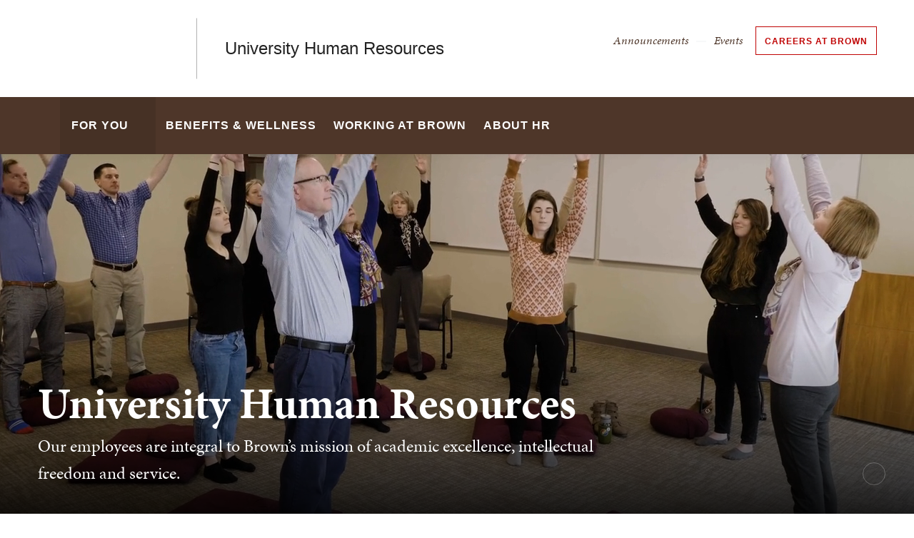

--- FILE ---
content_type: text/html; charset=UTF-8
request_url: https://hr.brown.edu/
body_size: 14181
content:
<!DOCTYPE html>
<html lang="en" dir="ltr" prefix="og: https://ogp.me/ns#" class="no-js" itemscope="" itemtype="http://schema.org/WebPage">
  <head>
    <!-- Google Tag Manager -->
    <script>(function(w,d,s,l,i){w[l]=w[l]||[];w[l].push({'gtm.start':new Date().getTime(),event:'gtm.js'});var f=d.getElementsByTagName(s)[0],j=d.createElement(s),dl=l!='dataLayer'?'&l='+l:'';j.async=true;j.src='https://www.googletagmanager.com/gtm.js?id='+i+dl;f.parentNode.insertBefore(j,f);})(window,document,'script','dataLayer','GTM-KX5NV9');</script>
    <!-- End Google Tag Manager -->
    <meta charset="utf-8" />
<meta name="description" content="Our employees are integral to Brown’s mission of academic excellence, intellectual freedom and service." />
<link rel="canonical" href="https://hr.brown.edu/" />
<link rel="shortlink" href="https://hr.brown.edu/" />
<meta property="og:title" content="University Human Resources | Brown University" />
<meta property="og:description" content="Our employees are integral to Brown’s mission of academic excellence, intellectual freedom and service." />
<meta name="twitter:card" content="summary_large_image" />
<meta name="twitter:description" content="Our employees are integral to Brown’s mission of academic excellence, intellectual freedom and service." />
<meta name="twitter:title" content="University Human Resources | Brown University" />
<meta name="MobileOptimized" content="width" />
<meta name="HandheldFriendly" content="true" />
<meta name="viewport" content="width=device-width, initial-scale=1.0" />
<meta name="mobile-web-app-capable" content="yes" />
<meta name="apple-mobile-web-app-capable" content="yes" />

    <title>University Human Resources | Brown University</title>
    
<link rel="apple-touch-icon" sizes="180x180" href="/themes/custom/brown/static/apple-touch-icon.png">
<link rel="icon" type="image/png" sizes="32x32" href="/themes/custom/brown/static/favicon-32x32.png">
<link rel="icon" type="image/png" sizes="16x16" href="/themes/custom/brown/static/favicon-16x16.png">
<link rel="manifest" href="/themes/custom/brown/static/site.webmanifest">
<link rel="mask-icon" href="/themes/custom/brown/static/safari-pinned-tab.svg" color="#5bbad5">
<meta name="msapplication-TileColor" content="#da532c">
<meta name="theme-color" content="#ffffff">
    <link rel="stylesheet" media="all" href="/sites/default/files/css/css_iDcWWw2TWbrGS61l8WyrHSJnxyn8aQIexPQe4mppmjU.css?delta=0&amp;language=en&amp;theme=brown_site&amp;include=[base64]" />
<link rel="stylesheet" media="all" href="/sites/default/files/css/css_HhLBOMt2qqN_We_NyntJhpzX0z-ble22dFzXlMApwRQ.css?delta=1&amp;language=en&amp;theme=brown_site&amp;include=[base64]" />
<link rel="stylesheet" media="all" href="/sites/default/files/css/css_9YEvJSp6ypoEIuz3qd3LtEfPNXf8fyQosS2g7mbiD_I.css?delta=2&amp;language=en&amp;theme=brown_site&amp;include=[base64]" />

    
    <link rel="stylesheet" href="/themes/custom/brown/static/css/fonts.css" onload="document.body.className+=' fonts_loaded';">
    <link rel="stylesheet" href="https://use.typekit.net/lok3dnd.css">

  </head>
  <body class="preload fs-grid page_layout_default page_theme_default page_theme_overflow path-frontpage page-node-type-basic-page">
    <!-- Google Tag Manager (noscript) -->
    <noscript><iframe src="https://www.googletagmanager.com/ns.html?id=GTM-KX5NV9" height="0" width="0" style="display:none;visibility:hidden"></iframe></noscript>
    <!-- End Google Tag Manager (noscript) -->
    
      <div class="dialog-off-canvas-main-canvas" data-off-canvas-main-canvas>
    
          
    
    
    
    
    
          
    
    



<div class="page_wrapper">
  <header class="header" id="header" itemscope itemtype="http://schema.org/WPHeader" >
    
    <a class="skip_link" id="skip_to_content" href="#page_main_content">Skip to Main Content</a>
            <div class="header_ribbon">
      <div class="fs-row">
        <div class="fs-cell">
          <div class="header_ribbon_inner">
                          


<div class="logo logo_header logo_icon" itemscope itemtype="http://schema.org/Organization">
  <a class="logo_link" itemprop="url" href="https://www.brown.edu/">
    <span class="logo_link_label">Brown University</span>
        <span class="logo_link_icon"><svg class="icon icon_logo">
  <use xlink:href="/themes/custom/brown/static/images/logo.svg#logo"></use>
</svg>
</span>
      </a>
  <meta content="https://hr.brown.edu/themes/custom/brown/static/images/logo.png" itemprop="logo">                   <h1 class="logo_label" style="color: #222;">
          <a class="logo_label_link" href="/">University Human Resources</a>
        </h1>
        </div>
                        <div class="header_group_aside">
                                

<nav class="secondary_nav secondary_nav_lg" aria-label="Secondary Navigation" itemscope itemtype="http://schema.org/SiteNavigationElement">
  <div class="secondary_nav_header">
    <h2 class="secondary_nav_title">Secondary Navigation Navigation</h2>
  </div>
  <ul class="secondary_nav_list" aria-label="Secondary Navigation Navigation">
        <li class="secondary_nav_item ">
            <a class="secondary_nav_link " href="/announcements" itemprop="url">
        <span class="secondary_nav_link_label" itemprop="name">Announcements</span>
      </a>
          </li>
        <li class="secondary_nav_item hide-dash">
            <a class="secondary_nav_link hide-dash" href="/events" itemprop="url">
        <span class="secondary_nav_link_label" itemprop="name">Events</span>
      </a>
          </li>
        <li class="secondary_nav_item give-option special">
            <a class="secondary_nav_link give-option special" href="http://www.brown.edu/careers" itemprop="url">
        <span class="secondary_nav_link_label" itemprop="name">Careers at Brown</span>
      </a>
          </li>
      </ul>

</nav>



              
              <div class="header_group">
                                
<div class="header_tools header_tools_default">
  
  
<a class="js-swap js-flyout-search-handle handle flyout_search_handle" href="#flyout_search" data-swap-target=".flyout_search" data-swap-linked="flyout_search">
    <span class="handle_icon handle_icon_default flyout_search_handle_icon flyout_search_handle_icon_default" aria-hidden="true"><svg class="icon icon_search">
  <use xlink:href="/themes/custom/brown/static/images/icons.svg#search"></use>
</svg>
</span>
    <span class="handle_icon handle_icon_action flyout_search_handle_icon flyout_search_handle_icon_action" aria-hidden="true"><svg class="icon icon_close">
  <use xlink:href="/themes/custom/brown/static/images/icons.svg#close"></use>
</svg>
</span>
  <span class="handle_label flyout_search_handle_label">Search</span>
</a>

    
<a class="js-swap js-menu-handle  menu_handle menu_handle_primary" href="#menu" data-swap-target=".menu" data-swap-linked="menu">
    <span class=" menu_handle_icon menu_handle_icon_default menu_handle_icon_primary" aria-hidden="true"><svg class="icon icon_menu">
  <use xlink:href="/themes/custom/brown/static/images/icons.svg#menu"></use>
</svg>
</span>
    <span class=" menu_handle_icon menu_handle_icon_action menu_handle_icon_primary" aria-hidden="true"><svg class="icon icon_close">
  <use xlink:href="/themes/custom/brown/static/images/icons.svg#close"></use>
</svg>
</span>
  <span class=" menu_handle_label menu_handle_label_primary">Menu</span>
</a>
  </div>
                              </div>
            </div>
          </div>
        </div>
      </div>
    </div>
        <div class="header_overflow" style="background: #4E3629;">
      <div class="fs-row">
        <div class="fs-cell">
          <div class="header_overflow_inner">
                

<nav class="js-main-nav js-main-nav-lg main_nav main_nav_lg" aria-label="Site Navigation" itemscope itemtype="http://schema.org/SiteNavigationElement">
  <div class="main_nav_header">
    <h2 class="main_nav_title">Site Navigation</h2>
  </div>
  <ul class="main_nav_list" aria-label="Site Navigation">
            <li class="js-main-nav-item-1 home main_nav_item">
      <div class="main_nav_item_wrapper">
        <a class="main_nav_link" href="/home" itemprop="url" aria-current="page">
          <span class="main_nav_link_label" itemprop="name">Home</span>
        </a>
              </div>
          </li>
                <li class="js-main-nav-item-2 info-for main_nav_item">
      <div class="main_nav_item_wrapper">
        <a class="main_nav_link" href="/you" itemprop="url" aria-haspopup="true" aria-current="page">
          <span class="main_nav_link_label" itemprop="name">For You</span>
        </a>
                <button class="js-swap js-main-nav-toggle main_nav_toggle" data-swap-target=".js-main-nav-item-2" data-swap-group="main_nav" aria-label=" Submenu">
          <span class="main_nav_toggle_icon"><svg class="icon icon_chevron_down">
  <use xlink:href="/themes/custom/brown/static/images/icons.svg#chevron_down"></use>
</svg>
</span>
        </button>
              </div>
            <div class="js-main-nav-children main_nav_children">
        <ul class="main_nav_children_list" aria-label="submenu">
                    <li class="main_nav_child_item">
            <a class="main_nav_child_link" href="https://www.brown.edu/careers" itemprop="url">
              <span class="main_nav_child_link_label" itemprop="name">Prospective Employees</span>
            </a>
          </li>
                    <li class="main_nav_child_item">
            <a class="main_nav_child_link" href="/you/new-hires" itemprop="url">
              <span class="main_nav_child_link_label" itemprop="name">New Hires</span>
            </a>
          </li>
                    <li class="main_nav_child_item">
            <a class="main_nav_child_link" href="/you/current-employees" itemprop="url">
              <span class="main_nav_child_link_label" itemprop="name">Current Employees</span>
            </a>
          </li>
                    <li class="main_nav_child_item">
            <a class="main_nav_child_link" href="/you/managers-supervisors" itemprop="url">
              <span class="main_nav_child_link_label" itemprop="name">Managers &amp; Supervisors</span>
            </a>
          </li>
                    <li class="main_nav_child_item">
            <a class="main_nav_child_link" href="/you/student-employees" itemprop="url">
              <span class="main_nav_child_link_label" itemprop="name">Student Employees</span>
            </a>
          </li>
                  </ul>
      </div>
          </li>
                <li class="js-main-nav-item-3  main_nav_item">
      <div class="main_nav_item_wrapper">
        <a class="main_nav_link" href="/benefits-wellness" itemprop="url" aria-haspopup="true" aria-current="page">
          <span class="main_nav_link_label" itemprop="name">Benefits &amp; Wellness</span>
        </a>
                <button class="js-swap js-main-nav-toggle main_nav_toggle" data-swap-target=".js-main-nav-item-3" data-swap-group="main_nav" aria-label=" Submenu">
          <span class="main_nav_toggle_icon"><svg class="icon icon_chevron_down">
  <use xlink:href="/themes/custom/brown/static/images/icons.svg#chevron_down"></use>
</svg>
</span>
        </button>
              </div>
            <div class="js-main-nav-children main_nav_children">
        <ul class="main_nav_children_list" aria-label="submenu">
                    <li class="main_nav_child_item">
            <a class="main_nav_child_link" href="/benefits-wellness/educational-benefits" itemprop="url">
              <span class="main_nav_child_link_label" itemprop="name">Educational Benefits</span>
            </a>
          </li>
                    <li class="main_nav_child_item">
            <a class="main_nav_child_link" href="/benefits-wellness/employee-accommodation-services" itemprop="url">
              <span class="main_nav_child_link_label" itemprop="name">Employee Accommodation Services</span>
            </a>
          </li>
                    <li class="main_nav_child_item">
            <a class="main_nav_child_link" href="/benefits-wellness/family-resources" itemprop="url">
              <span class="main_nav_child_link_label" itemprop="name">Family Resources</span>
            </a>
          </li>
                    <li class="main_nav_child_item">
            <a class="main_nav_child_link" href="/benefits-wellness/health-wellness" itemprop="url">
              <span class="main_nav_child_link_label" itemprop="name">Health &amp; Wellness</span>
            </a>
          </li>
                    <li class="main_nav_child_item">
            <a class="main_nav_child_link" href="/benefits-wellness/leave-absence" itemprop="url">
              <span class="main_nav_child_link_label" itemprop="name">Leave of Absence</span>
            </a>
          </li>
                    <li class="main_nav_child_item">
            <a class="main_nav_child_link" href="/benefits-wellness/paid-time" itemprop="url">
              <span class="main_nav_child_link_label" itemprop="name">Paid Time Off</span>
            </a>
          </li>
                    <li class="main_nav_child_item">
            <a class="main_nav_child_link" href="/benefits-wellness/retirement" itemprop="url">
              <span class="main_nav_child_link_label" itemprop="name">Retirement</span>
            </a>
          </li>
                    <li class="main_nav_child_item">
            <a class="main_nav_child_link" href="/benefits-wellness/voluntary-benefits" itemprop="url">
              <span class="main_nav_child_link_label" itemprop="name">Voluntary Benefits</span>
            </a>
          </li>
                    <li class="main_nav_child_item">
            <a class="main_nav_child_link" href="/benefits-wellness/work-life" itemprop="url">
              <span class="main_nav_child_link_label" itemprop="name">Work Life</span>
            </a>
          </li>
                  </ul>
      </div>
          </li>
                <li class="js-main-nav-item-4  main_nav_item">
      <div class="main_nav_item_wrapper">
        <a class="main_nav_link" href="/working-brown" itemprop="url" aria-haspopup="true" aria-current="page">
          <span class="main_nav_link_label" itemprop="name">Working at Brown</span>
        </a>
                <button class="js-swap js-main-nav-toggle main_nav_toggle" data-swap-target=".js-main-nav-item-4" data-swap-group="main_nav" aria-label=" Submenu">
          <span class="main_nav_toggle_icon"><svg class="icon icon_chevron_down">
  <use xlink:href="/themes/custom/brown/static/images/icons.svg#chevron_down"></use>
</svg>
</span>
        </button>
              </div>
            <div class="js-main-nav-children main_nav_children">
        <ul class="main_nav_children_list" aria-label="submenu">
                    <li class="main_nav_child_item">
            <a class="main_nav_child_link" href="/working-brown/flexible-work" itemprop="url">
              <span class="main_nav_child_link_label" itemprop="name">Flexible Work</span>
            </a>
          </li>
                    <li class="main_nav_child_item">
            <a class="main_nav_child_link" href="/working-brown/navigating-your-career" itemprop="url">
              <span class="main_nav_child_link_label" itemprop="name">Navigating Your Career</span>
            </a>
          </li>
                    <li class="main_nav_child_item">
            <a class="main_nav_child_link" href="/working-brown/celebrating-brown-employees" itemprop="url">
              <span class="main_nav_child_link_label" itemprop="name">Celebrating Brown Employees</span>
            </a>
          </li>
                    <li class="main_nav_child_item">
            <a class="main_nav_child_link" href="/working-brown/annual-staff-evaluations" itemprop="url">
              <span class="main_nav_child_link_label" itemprop="name">Annual Staff Evaluations</span>
            </a>
          </li>
                    <li class="main_nav_child_item">
            <a class="main_nav_child_link" href="/working-brown/collective-bargaining-agreements" itemprop="url">
              <span class="main_nav_child_link_label" itemprop="name">Collective Bargaining Agreements</span>
            </a>
          </li>
                    <li class="main_nav_child_item">
            <a class="main_nav_child_link" href="/working-brown/compensation" itemprop="url">
              <span class="main_nav_child_link_label" itemprop="name">Compensation</span>
            </a>
          </li>
                    <li class="main_nav_child_item">
            <a class="main_nav_child_link" href="/working-brown/complaints-and-incidents" itemprop="url">
              <span class="main_nav_child_link_label" itemprop="name">Complaints &amp; Incidents</span>
            </a>
          </li>
                    <li class="main_nav_child_item">
            <a class="main_nav_child_link" href="/working-brown/separation-employment" itemprop="url">
              <span class="main_nav_child_link_label" itemprop="name">Separation of Employment</span>
            </a>
          </li>
                    <li class="main_nav_child_item">
            <a class="main_nav_child_link" href="/working-brown/policies-and-standard-operating-procedures-sop" itemprop="url">
              <span class="main_nav_child_link_label" itemprop="name">Policies &amp; Standard Operating Procedures (SOP)</span>
            </a>
          </li>
                  </ul>
      </div>
          </li>
                <li class="js-main-nav-item-5  main_nav_item">
      <div class="main_nav_item_wrapper">
        <a class="main_nav_link" href="/about-hr" itemprop="url" aria-haspopup="true" aria-current="page">
          <span class="main_nav_link_label" itemprop="name">About HR</span>
        </a>
                <button class="js-swap js-main-nav-toggle main_nav_toggle" data-swap-target=".js-main-nav-item-5" data-swap-group="main_nav" aria-label=" Submenu">
          <span class="main_nav_toggle_icon"><svg class="icon icon_chevron_down">
  <use xlink:href="/themes/custom/brown/static/images/icons.svg#chevron_down"></use>
</svg>
</span>
        </button>
              </div>
            <div class="js-main-nav-children main_nav_children">
        <ul class="main_nav_children_list" aria-label="submenu">
                    <li class="main_nav_child_item">
            <a class="main_nav_child_link" href="/about-hr/contact-us" itemprop="url">
              <span class="main_nav_child_link_label" itemprop="name">Contact Us</span>
            </a>
          </li>
                    <li class="main_nav_child_item">
            <a class="main_nav_child_link" href="/about-hr/meet-uhr-team" itemprop="url">
              <span class="main_nav_child_link_label" itemprop="name">Meet the UHR Team</span>
            </a>
          </li>
                    <li class="main_nav_child_item">
            <a class="main_nav_child_link" href="/about-hr/hr-service-center" itemprop="url">
              <span class="main_nav_child_link_label" itemprop="name">HR Service Center</span>
            </a>
          </li>
                    <li class="main_nav_child_item">
            <a class="main_nav_child_link" href="/about-hr/hr-business-partners" itemprop="url">
              <span class="main_nav_child_link_label" itemprop="name">HR Business Partners</span>
            </a>
          </li>
                    <li class="main_nav_child_item">
            <a class="main_nav_child_link" href="/about-hr/committees-and-advisory-boards" itemprop="url">
              <span class="main_nav_child_link_label" itemprop="name">Committees &amp; Advisory Boards</span>
            </a>
          </li>
                  </ul>
      </div>
          </li>
          </ul>
</nav>




            
<div class="header_tools header_tools_alternate">
  
  
<a class="js-swap js-flyout-search-handle handle flyout_search_handle" href="#flyout_search" data-swap-target=".flyout_search" data-swap-linked="flyout_search">
    <span class="handle_icon handle_icon_default flyout_search_handle_icon flyout_search_handle_icon_default" aria-hidden="true"><svg class="icon icon_search">
  <use xlink:href="/themes/custom/brown/static/images/icons.svg#search"></use>
</svg>
</span>
    <span class="handle_icon handle_icon_action flyout_search_handle_icon flyout_search_handle_icon_action" aria-hidden="true"><svg class="icon icon_close">
  <use xlink:href="/themes/custom/brown/static/images/icons.svg#close"></use>
</svg>
</span>
  <span class="handle_label flyout_search_handle_label">Search</span>
</a>

  </div>
          </div>
        </div>
      </div>
    </div>
      </header>
  <main class="page_inner ">
        <div class="page_unit_title"  style="background: #4E3629;">
      <div class="fs-row">
        <div class="fs-cell">
                      <div class="page_unit_title_label">University Human Resources</div>
          
        </div>
      </div>
    </div>
          
                  <div class="js-cover  page_header page_header_media ">
                          

          <div class="js-background js-cover-background mobile_fall page_header_image page_header_background" data-background-options='{"source": {
"500px": "/sites/default/files/styles/ultrawide_med/public/2024-04/Screenshot%202023-07-25%20at%2010.31.00%20AM%20%281%29.png?h=49240ba6&amp;itok=8gwivgr2", "740px": "/sites/default/files/styles/wide_med/public/2024-04/Screenshot%202023-07-25%20at%2010.31.00%20AM%20%281%29.png?h=ec48d72b&amp;itok=t_Ui_tIw"}, "lazy": true, "lazyEdge": "100", "alt": "a man posing with the Brown mascot"}'></div>
    
    
<div class="js-background js-cover-background page_header_video page_header_background" data-background-options='{"source": {
"poster": "/sites/default/files/styles/wide_lrg/public/2024-04/Snapshot.jpg?itok=vhnQiQTs", "mp4": "https://player.vimeo.com/progressive_redirect/playback/846281453/rendition/720p/file.mp4?loc=external&amp;signature=0df8274822a669228707379870bdf1f3924189b6b6dd074f92d6d3b8f6af663d"}, "lazy": true, "lazyEdge": "100"}' aria-hidden="true"></div>
    <button class="page_header_paulay" aria-label="pause/play background video" title="pause/play background video">
    <span class="page_header_paulay_icon page_header_paulay_icon_pause" aria-hidden="true"><svg class="icon icon_pause">
  <use xlink:href="/themes/custom/brown/static/images/icons.svg#pause"></use>
</svg>
</span>
    <span class="page_header_paulay_icon page_header_paulay_icon_play" aria-hidden="true"><svg class="icon icon_play">
  <use xlink:href="/themes/custom/brown/static/images/icons.svg#play"></use>
</svg>
</span>
  </button>
  
            
                  
          <div class="js-cover-body page_header_body dynamic_header_no_mobile">
        <div class="fs-row">
          <div class="fs-cell">
            <div class="page_header_inner">
              <div class="page_header_set">
                <div class="page_header_group  ">
                  <h1 class="page_title">University Human Resources</h1>
                                    <p class="page_intro">Our employees are integral to Brown’s mission of academic excellence, intellectual freedom and service.</p>
                                  </div>
                              </div>
            </div>
          </div>
        </div>
      </div>
        </div>
        <div class="breadcrumb_wrapper">
      <div class="fs-row">
        <div class="fs-cell">
          
        </div>
      </div>
    </div>
          
  <div class="page_content">
                              <div class="fs-row">
                                        <div class="fs-cell fs-lg-10 fs-all-justify-center" id="page_main_content" itemprop="mainContentOfPage">
        
            <div data-drupal-messages-fallback class="hidden"></div>



                                            <div class="dynamic_placement_inpage dynamic_header_mobile">
                            <div class="typography">
                  <h1>University Human Resources</h1>
                                        <p class="page_intro">Our employees are integral to Brown’s mission of academic excellence, intellectual freedom and service.</p>
                                    </div>
            </div>
                      
          
          
          <div class="wysiwyg_block">
            <div class="wysiwyg_block_inner">
              <div class="typography">
                  <div id="block-brown-site-content">
  
    
      <article class="node--type-basic-page">

  
    

  
  <div>
      <p class="intro">Brown University is a top-ten employer in the vibrant city of <a href="https://brown.edu/about/brown-and-providence">Providence</a>. When you work at Brown, you belong to a community of diverse and talented individuals who support one another.</p>

  </div>

</article>

  </div>


              </div>
            </div>
          </div>

          <div class="in_content_callouts">
            

<div class="wysiwyg_block">
  <div class="wysiwyg_block_inner">
    <div class="typography">
        <section class="numbers component_item"> 
<div class="row component_item">
<div class="col component_item">
<div class="top">
<h3><strong>Top 10</strong> Employer in Rhode Island</h3>
</div>

<div class="bottom">
<hr>
<p>Ranked #8 largest employer in Rhode Island</p>

<hr></div>
</div>

<div class="col component_item">
<div class="top">
<h3><strong>17 percent</strong> Diverse Employees</h3>
</div>

<div class="bottom">
<hr>
<p>Roughly 17 percent of staff are from historically underrepresented groups</p>

<hr></div>
</div>
</div>
</section>

    </div>
  </div>
</div>


<div class="wysiwyg_block">
  <div class="wysiwyg_block_inner">
    <div class="typography">
        <section class="testimonials component_item anchor-link" id="videos">
<h2 class="component_item top">Integral to Brown’s Success</h2>
<!--  One =================================================== -->

<div class="row">
<div class="col component_item right"><iframe allow="autoplay; fullscreen; picture-in-picture" allowfullscreen frameborder="0" src="https://player.vimeo.com/video/747372679?h=fe176855e4&amp;badge=0&amp;autopause=0&amp;player_id=0&amp;app_id=58479" title="Kennedy Arias 30 seconds English"></iframe></div>

<div class="col component_item left">
<figure class="quote">
<blockquote>“Brown University gives opportunity, not just for me, but for my family and my community.”</blockquote>

<figcaption>— Kennedy Arias</figcaption>
</figure>
</div>
</div>
<!--  Two =================================================== -->

<div class="row component_item left">
<div class="col"><iframe allow="autoplay; fullscreen; picture-in-picture" allowfullscreen frameborder="0" src="https://player.vimeo.com/video/747360001?h=5e36a3350e&amp;badge=0&amp;autopause=0&amp;player_id=0&amp;app_id=58479" title="Tina_Trahan_30_seconds"></iframe></div>

<div class="col component_item right">
<figure class="quote">
<blockquote>“I never thought I’d be in finance and doing what I’m doing today, and I have Brown to thank for that.”</blockquote>

<figcaption>— Tina Trahan</figcaption>
</figure>
</div>
</div>
<!--  Three =================================================== -->

<div class="row">
<div class="col component_item right"><iframe allow="autoplay; fullscreen; picture-in-picture" allowfullscreen frameborder="0" src="https://player.vimeo.com/video/747371588?h=36f691b325&amp;badge=0&amp;autopause=0&amp;player_id=0&amp;app_id=58479" title="Linda Angela 30 seconds English"></iframe></div>

<div class="col component_item left">
<figure class="quote">
<blockquote>“As a single mom, Brown has provided me the flexibility and support to be able to work to my fullest potential, all while still feeling like I can be the mom I’d like to be.”</blockquote>

<figcaption>— Linda Angela</figcaption>
</figure>
</div>
</div>
</section>

    </div>
  </div>
</div>

  

<div class="cta-single-link__container component_item component_block_1817 layout_in_content light align_left">
 <div class="cta-single-link__container__inner">

       <a class="cta-single-link__container__inner__link" href="/working-brown/flexible-work" aria-hidden="true" tabindex="-1">
    <div class="js-background image_item_background" data-background-options='{"source": {
"0px": "/sites/default/files/styles/square_sml/public/2024-09/20240917_COMM_UHRoffice012.jpg?h=d6b18637&amp;itok=ipKMaQ-Y", "500px": "/sites/default/files/styles/square_sml/public/2024-09/20240917_COMM_UHRoffice012.jpg?h=d6b18637&amp;itok=ipKMaQ-Y", "740px": "/sites/default/files/styles/square_med/public/2024-09/20240917_COMM_UHRoffice012.jpg?h=d6b18637&amp;itok=QUZzzK4U", "1220px": "/sites/default/files/styles/classic_xlrg/public/2024-09/20240917_COMM_UHRoffice012.jpg?h=21cf5a85&amp;itok=SobbW9QR"}, "lazy": true, "lazyEdge": "100", "alt": "Brown University employees sitting around a desk."}'></div>
     </a>
  
    <div class="cta-single-link__container__inner__content">
      <h2 class="title">  Flexible Work
</h2>
      <div class="description">
        <p>  Learn about our innovative approaches to meeting the University’s operational needs while promoting balance between work and personal life for its staff.
</p>
      </div>

            <a class="intro_link" href="/working-brown/flexible-work">
  <span class="intro_link_label">Find out more</span>
    <span class="intro_link_icon" aria-hidden="true">
          <span class="intro_link_icon_default">
        <svg class="icon icon_arrow_right">
          <use xlink:href="/themes/custom/brown/static/images/icons.svg#arrow_right"></use>
        </svg>
      </span>
      <span class="intro_link_icon_action">
        <svg class="icon icon_link">
          <use xlink:href="/themes/custom/brown/static/images/icons.svg#link"></use>
        </svg>
      </span>
      </span>
  </a>

          </div>

  </div>
</div>




    
  
    <div class="component_block columns_3 layout_in_content recent_news">
    <header class="component_header layout_expanded">
      <div class="component_complex_header_inner">
        <span class="component_complex_header_detail">
                  <h2 class="component_header_title">Latest Announcements from UHR</h2>
                </span>
                <a class="component_complex_header_link" href="/announcements">
  <span class="component_complex_header_link_label">More Announcements</span>
    <span class="component_complex_header_link_icon" aria-hidden="true">
          <span class="component_complex_header_link_icon_default">
        <svg class="icon icon_arrow_right">
          <use xlink:href="/themes/custom/brown/static/images/icons.svg#arrow_right"></use>
        </svg>
      </span>
      <span class="component_complex_header_link_icon_action">
        <svg class="icon icon_link">
          <use xlink:href="/themes/custom/brown/static/images/icons.svg#link"></use>
        </svg>
      </span>
      </span>
  </a>

              </div>
    </header>

    <div class="component_items" data-carousel-options='{
      "pagination": false,
      "show": {
        "500px": 2,
        "1220px": 3
      }
    }'>

      
<div class="component_item news card">
  <article class="js-component component component_news_630" data-id="news_630" data-type="news">
    <span class="component_peak_background"></span>
    <div class="component_figure">
      <a class="component_figure_link" href="https://evertrue.brown.edu/" aria-hidden="true" tabindex="-1">
                <div class="js-background component_card_background" data-background-options='{"source": {
"0px": "/themes/custom/brown/static/images/thumbnail.png"}, "lazy": true, "lazyEdge": "100", "alt": ""}'></div>
              </a>
    </div>
    <div class="component_body">
      <div class="component_content">
        <div class="component_content_group">
                    <span class="component_label news_component_label">  Brown Ever True 
</span>
          <h3 class="component_title">
            <a class="component_title_link" href="https://evertrue.brown.edu/">Brown Ever True Roadmap to Recovery</a>
          </h3>
        </div>
      </div>
      <div class="component_peak_details">
        <div class="component_peak_details_inner">
          <time class="peak_details_date">  <time datetime="2026-01-14T05:00:00Z">January 14, 2026</time>

</time>
          <div class="peak_details_caption">  The Brown community is ever true.
</div>
          <a class="peak_details_simple_link" href="https://evertrue.brown.edu/">
  <span class="peak_details_simple_link_label">Read Article</span>
    <span class="peak_details_simple_link_icon" aria-hidden="true">
          <span class="peak_details_simple_link_icon_default">
        <svg class="icon icon_arrow_right">
          <use xlink:href="/themes/custom/brown/static/images/icons.svg#arrow_right"></use>
        </svg>
      </span>
      <span class="peak_details_simple_link_icon_action">
        <svg class="icon icon_link">
          <use xlink:href="/themes/custom/brown/static/images/icons.svg#link"></use>
        </svg>
      </span>
      </span>
  </a>

        </div>
      </div>
      <div class="component_peak_tools">
  <button class="js-swap component_peak_trigger" data-swap-target=".component_news_630" data-swap-group="peaks" data-swap-linked="component_peak_news_630" title="Open details for Brown Ever True Roadmap to Recovery" aria-expanded="false">
    <span class="component_peak_trigger_label">Open details for Brown Ever True Roadmap to Recovery</span>
    <span class="component_peak_trigger_icon component_peak_trigger_icon_default">
      <svg class="icon icon_dots">
        <use xlink:href="/themes/custom/brown/static/images/icons.svg#dots"></use>
      </svg>
    </span>
    <span class="component_peak_trigger_icon component_peak_trigger_icon_action">
      <svg class="icon icon_close">
        <use xlink:href="/themes/custom/brown/static/images/icons.svg#close"></use>
      </svg>
    </span>
  </button>
  </div>

    </div>
  </article>
</div>

<div class="component_item news card">
  <article class="js-component component component_news_626" data-id="news_626" data-type="news">
    <span class="component_peak_background"></span>
    <div class="component_figure">
      <a class="component_figure_link" href="/news/2025-12-22/site-remote-support-employees" aria-hidden="true" tabindex="-1">
                <div class="js-background component_card_background" data-background-options='{"source": {
"0px": "/themes/custom/brown/static/images/thumbnail.png"}, "lazy": true, "lazyEdge": "100", "alt": ""}'></div>
              </a>
    </div>
    <div class="component_body">
      <div class="component_content">
        <div class="component_content_group">
                    <span class="component_label news_component_label">University Human Resources</span>
          <h3 class="component_title">
            <a class="component_title_link" href="/news/2025-12-22/site-remote-support-employees">On-Site and Remote Support for Employees</a>
          </h3>
        </div>
      </div>
      <div class="component_peak_details">
        <div class="component_peak_details_inner">
          <time class="peak_details_date">  <time datetime="2025-12-22T18:30:21Z">December 22, 2025</time>

</time>
          <div class="peak_details_caption"></div>
          <a class="peak_details_simple_link" href="/news/2025-12-22/site-remote-support-employees">
  <span class="peak_details_simple_link_label">Read Article</span>
    <span class="peak_details_simple_link_icon" aria-hidden="true">
          <span class="peak_details_simple_link_icon_default">
        <svg class="icon icon_arrow_right">
          <use xlink:href="/themes/custom/brown/static/images/icons.svg#arrow_right"></use>
        </svg>
      </span>
      <span class="peak_details_simple_link_icon_action">
        <svg class="icon icon_link">
          <use xlink:href="/themes/custom/brown/static/images/icons.svg#link"></use>
        </svg>
      </span>
      </span>
  </a>

        </div>
      </div>
      <div class="component_peak_tools">
  <button class="js-swap component_peak_trigger" data-swap-target=".component_news_626" data-swap-group="peaks" data-swap-linked="component_peak_news_626" title="Open details for On-Site and Remote Support for Employees" aria-expanded="false">
    <span class="component_peak_trigger_label">Open details for On-Site and Remote Support for Employees</span>
    <span class="component_peak_trigger_icon component_peak_trigger_icon_default">
      <svg class="icon icon_dots">
        <use xlink:href="/themes/custom/brown/static/images/icons.svg#dots"></use>
      </svg>
    </span>
    <span class="component_peak_trigger_icon component_peak_trigger_icon_action">
      <svg class="icon icon_close">
        <use xlink:href="/themes/custom/brown/static/images/icons.svg#close"></use>
      </svg>
    </span>
  </button>
  </div>

    </div>
  </article>
</div>

    </div>

  </div>
<div  class="livewhale-events"></div>
  <script>
    window.drupalCtx = "{\"id\":\"1630\"}"
  </script>

<script>window.currentUser = {"username":"Anonymous","roles":[]}</script>

<script src=/modules/custom/brown-d8react-integration/apps/livewhale-events.js></script>

<div class="section_break">
    <header class="section_break_header">
      <h2 class="section_break_header_title">  Just For You
</h2>

        <p class="section_break_header_caption">  UHR publishes curated pages with quick links, time-sensitive announcements and upcoming opportunities and deadlines.
</p>
      </header>
</div>



        <div class="card_list_group component_block component_block_1823 layout_in_content ">
            <div class="component_items ">
            
<div class="component_item page list">
  <article class="js-component component component_page_390" data-id="page_390" data-type="page">
    <span class="component_peak_background"></span>
    <div class="component_body">
      <div class="component_content">
        <div class="component_content_group">
          <h3 class="component_title">
            <a class="component_title_link" href="/you/new-hires">New Hires</a>
          </h3>
        </div>
      </div>
      <div class="component_peak_details">
        <div class="component_peak_details_inner">
          <div class="peak_details_caption">  Welcome to Brown: we are glad you are joining us! Together, we can cultivate a collaborative and thriving community of exceptional talent.
</div>
        </div>
        <a class="peak_details_simple_link" href="/you/new-hires">
  <span class="peak_details_simple_link_label">Visit Page</span>
    <span class="peak_details_simple_link_icon" aria-hidden="true">
          <span class="peak_details_simple_link_icon_default">
        <svg class="icon icon_arrow_right">
          <use xlink:href="/themes/custom/brown/static/images/icons.svg#arrow_right"></use>
        </svg>
      </span>
      <span class="peak_details_simple_link_icon_action">
        <svg class="icon icon_link">
          <use xlink:href="/themes/custom/brown/static/images/icons.svg#link"></use>
        </svg>
      </span>
      </span>
  </a>

      </div>
      <div class="component_peak_tools">
  <button class="js-swap component_peak_trigger" data-swap-target=".component_page_390" data-swap-group="peaks" data-swap-linked="component_peak_page_390" title="Open details for New Hires" aria-expanded="false">
    <span class="component_peak_trigger_label">Open details for New Hires</span>
    <span class="component_peak_trigger_icon component_peak_trigger_icon_default">
      <svg class="icon icon_dots">
        <use xlink:href="/themes/custom/brown/static/images/icons.svg#dots"></use>
      </svg>
    </span>
    <span class="component_peak_trigger_icon component_peak_trigger_icon_action">
      <svg class="icon icon_close">
        <use xlink:href="/themes/custom/brown/static/images/icons.svg#close"></use>
      </svg>
    </span>
  </button>
  </div>

    </div>
  </article>
</div>



    
<div class="component_item page list">
  <article class="js-component component component_page_391" data-id="page_391" data-type="page">
    <span class="component_peak_background"></span>
    <div class="component_body">
      <div class="component_content">
        <div class="component_content_group">
          <h3 class="component_title">
            <a class="component_title_link" href="/you/current-employees">Current Employees</a>
          </h3>
        </div>
      </div>
      <div class="component_peak_details">
        <div class="component_peak_details_inner">
          <div class="peak_details_caption">  You are an integral member of a diverse community of talented professionals whose work supports Brown’s mission of academic excellence, intellectual freedom and service.
</div>
        </div>
        <a class="peak_details_simple_link" href="/you/current-employees">
  <span class="peak_details_simple_link_label">Visit Page</span>
    <span class="peak_details_simple_link_icon" aria-hidden="true">
          <span class="peak_details_simple_link_icon_default">
        <svg class="icon icon_arrow_right">
          <use xlink:href="/themes/custom/brown/static/images/icons.svg#arrow_right"></use>
        </svg>
      </span>
      <span class="peak_details_simple_link_icon_action">
        <svg class="icon icon_link">
          <use xlink:href="/themes/custom/brown/static/images/icons.svg#link"></use>
        </svg>
      </span>
      </span>
  </a>

      </div>
      <div class="component_peak_tools">
  <button class="js-swap component_peak_trigger" data-swap-target=".component_page_391" data-swap-group="peaks" data-swap-linked="component_peak_page_391" title="Open details for Current Employees" aria-expanded="false">
    <span class="component_peak_trigger_label">Open details for Current Employees</span>
    <span class="component_peak_trigger_icon component_peak_trigger_icon_default">
      <svg class="icon icon_dots">
        <use xlink:href="/themes/custom/brown/static/images/icons.svg#dots"></use>
      </svg>
    </span>
    <span class="component_peak_trigger_icon component_peak_trigger_icon_action">
      <svg class="icon icon_close">
        <use xlink:href="/themes/custom/brown/static/images/icons.svg#close"></use>
      </svg>
    </span>
  </button>
  </div>

    </div>
  </article>
</div>



    
<div class="component_item page list">
  <article class="js-component component component_page_106" data-id="page_106" data-type="page">
    <span class="component_peak_background"></span>
    <div class="component_body">
      <div class="component_content">
        <div class="component_content_group">
          <h3 class="component_title">
            <a class="component_title_link" href="/you/managers-supervisors">Managers and Supervisors</a>
          </h3>
        </div>
      </div>
      <div class="component_peak_details">
        <div class="component_peak_details_inner">
          <div class="peak_details_caption">  Explore these UHR resources designed to help you navigate your supervisory or managerial role, and find just-in-time tools for successful leadership.
</div>
        </div>
        <a class="peak_details_simple_link" href="/you/managers-supervisors">
  <span class="peak_details_simple_link_label">Visit Page</span>
    <span class="peak_details_simple_link_icon" aria-hidden="true">
          <span class="peak_details_simple_link_icon_default">
        <svg class="icon icon_arrow_right">
          <use xlink:href="/themes/custom/brown/static/images/icons.svg#arrow_right"></use>
        </svg>
      </span>
      <span class="peak_details_simple_link_icon_action">
        <svg class="icon icon_link">
          <use xlink:href="/themes/custom/brown/static/images/icons.svg#link"></use>
        </svg>
      </span>
      </span>
  </a>

      </div>
      <div class="component_peak_tools">
  <button class="js-swap component_peak_trigger" data-swap-target=".component_page_106" data-swap-group="peaks" data-swap-linked="component_peak_page_106" title="Open details for Managers and Supervisors" aria-expanded="false">
    <span class="component_peak_trigger_label">Open details for Managers and Supervisors</span>
    <span class="component_peak_trigger_icon component_peak_trigger_icon_default">
      <svg class="icon icon_dots">
        <use xlink:href="/themes/custom/brown/static/images/icons.svg#dots"></use>
      </svg>
    </span>
    <span class="component_peak_trigger_icon component_peak_trigger_icon_action">
      <svg class="icon icon_close">
        <use xlink:href="/themes/custom/brown/static/images/icons.svg#close"></use>
      </svg>
    </span>
  </button>
  </div>

    </div>
  </article>
</div>



    
<div class="component_item page list">
  <article class="js-component component component_page_7" data-id="page_7" data-type="page">
    <span class="component_peak_background"></span>
    <div class="component_body">
      <div class="component_content">
        <div class="component_content_group">
          <h3 class="component_title">
            <a class="component_title_link" href="/you/student-employees">Student Employees</a>
          </h3>
        </div>
      </div>
      <div class="component_peak_details">
        <div class="component_peak_details_inner">
          <div class="peak_details_caption">  At Brown University, we offer a wide range of exciting and challenging job opportunities for students. Working on campus gives students the opportunity to gain valuable work experience and build skills for the future. Student Employment is here to support you in providing tools and resources to assist with student jobs on campus.
</div>
        </div>
        <a class="peak_details_simple_link" href="/you/student-employees">
  <span class="peak_details_simple_link_label">Visit Page</span>
    <span class="peak_details_simple_link_icon" aria-hidden="true">
          <span class="peak_details_simple_link_icon_default">
        <svg class="icon icon_arrow_right">
          <use xlink:href="/themes/custom/brown/static/images/icons.svg#arrow_right"></use>
        </svg>
      </span>
      <span class="peak_details_simple_link_icon_action">
        <svg class="icon icon_link">
          <use xlink:href="/themes/custom/brown/static/images/icons.svg#link"></use>
        </svg>
      </span>
      </span>
  </a>

      </div>
      <div class="component_peak_tools">
  <button class="js-swap component_peak_trigger" data-swap-target=".component_page_7" data-swap-group="peaks" data-swap-linked="component_peak_page_7" title="Open details for Student Employees" aria-expanded="false">
    <span class="component_peak_trigger_label">Open details for Student Employees</span>
    <span class="component_peak_trigger_icon component_peak_trigger_icon_default">
      <svg class="icon icon_dots">
        <use xlink:href="/themes/custom/brown/static/images/icons.svg#dots"></use>
      </svg>
    </span>
    <span class="component_peak_trigger_icon component_peak_trigger_icon_action">
      <svg class="icon icon_close">
        <use xlink:href="/themes/custom/brown/static/images/icons.svg#close"></use>
      </svg>
    </span>
  </button>
  </div>

    </div>
  </article>
</div>




      </div>
          </div>
















  
  
    <div class="card_list_group component_block component_block_1826 layout_in_content columns_2 text_cards">
    
    <div class="component_items component_two-up_cards" data-carousel-options='{
      "pagination": false,
      "show": {
        "500px": 2,
        "1220px": 2
      }
    }'>

        
<div class="component_item page card text_card 2_up">
  <article class="js-component component component_ext_1824" data-id="ext_1824" data-type="page">
    <span class="component_peak_background"></span>
    <div class="component_body">
      <div class="component_content">
        <div class="component_content_group">
          <h3 class="component_title">
            <a class="component_title_link" href="https://policy.brown.edu/policies?filters=human-resources-/-employment">UHR Policies</a>
          </h3>
          <a class="peak_details_simple_link" href="https://policy.brown.edu/policies?filters=human-resources-/-employment" tabindex="-1">
  <span class="peak_details_simple_link_label"></span>
    <span class="peak_details_simple_link_icon" aria-hidden="true">
          <span class="peak_details_simple_link_icon_default">
        <svg class="icon icon_arrow_right">
          <use xlink:href="/themes/custom/brown/static/images/icons.svg#arrow_right"></use>
        </svg>
      </span>
      <span class="peak_details_simple_link_icon_action">
        <svg class="icon icon_link">
          <use xlink:href="/themes/custom/brown/static/images/icons.svg#link"></use>
        </svg>
      </span>
      </span>
  </a>

        </div>
      </div>
      <div class="component_details">
        <div class="component_details_inner">
          <div class="details_caption">Find the full list of human resources policies. Brown University policies support the University&#039;s mission, enhance operational excellence, communicate expectations of the community, mitigate risk, and support compliance. This site allows users to view policies, explore by policy topic, or search for specific policies.</div>
        </div>
      </div>
    </div>
  </article>
</div>

  
<div class="component_item page card text_card 2_up">
  <article class="js-component component component_ext_1825" data-id="ext_1825" data-type="page">
    <span class="component_peak_background"></span>
    <div class="component_body">
      <div class="component_content">
        <div class="component_content_group">
          <h3 class="component_title">
            <a class="component_title_link" href="https://brown.edu/about/administration/workday/">Workday</a>
          </h3>
          <a class="peak_details_simple_link" href="https://brown.edu/about/administration/workday/" tabindex="-1">
  <span class="peak_details_simple_link_label"></span>
    <span class="peak_details_simple_link_icon" aria-hidden="true">
          <span class="peak_details_simple_link_icon_default">
        <svg class="icon icon_arrow_right">
          <use xlink:href="/themes/custom/brown/static/images/icons.svg#arrow_right"></use>
        </svg>
      </span>
      <span class="peak_details_simple_link_icon_action">
        <svg class="icon icon_link">
          <use xlink:href="/themes/custom/brown/static/images/icons.svg#link"></use>
        </svg>
      </span>
      </span>
  </a>

        </div>
      </div>
      <div class="component_details">
        <div class="component_details_inner">
          <div class="details_caption">For employment-related transactions, Workday is the system of record for HR, finance, learning, payroll, recruiting, and post-award grant accounting information at Brown University. The system and its support practices are audited annually and must comply with regulations as it pertains to these functions.</div>
        </div>
      </div>
    </div>
  </article>
</div>


    </div>

    
  </div>

            

            
            
                        
                                  </div>

        </div>
              </div>
          </div>

            <div class="full_width_callouts">
              
        
            </div>
          </div>

  </main>

    <footer class="footer" id="footer" itemscope itemtype="http://schema.org/WPFooter">
    <div class="footer_ribbon">
      <div class="fs-row">
        <div class="fs-cell">
          <div class="footer_ribbon_inner">
            <div class="footer_ribbon_group">
              
              



            
<div class="address" itemscope itemtype="http://schema.org/PostalAddress">
	<span class="address_name" itemprop="name">Brown University</span>
	<div class="address_items">
    		<a class="address_item address_base address_details" href="https://www.google.com/maps/dir/?api=1&amp;destination=Brown%20University%2075%20Waterman%20St.%20Providence%20RI%2002912" target="_blank">
              <span class="address_details_icon"><svg class="icon icon_marker">
  <use xlink:href="/themes/custom/brown/static/images/icons.svg#marker"></use>
</svg>
</span>
			<span class="address_details_info">
				<span class="address_city" itemprop="addressLocality">Providence</span>
				<span class="address_state" itemprop="addressRegion">RI</span>
				<span class="address_zip" itemprop="postalCode">02912</span>
			</span>
		</a>
				<a class="address_item address_phone" itemprop="telephone" href="tel:4018631000">
			<span class="address_details">
				<span class="address_details_icon"><svg class="icon icon_phone">
  <use xlink:href="/themes/custom/brown/static/images/icons.svg#phone"></use>
</svg>
</span>
				<span class="address_details_info">401-863-1000</span>
			</span>
		</a>
		        	</div>
</div>



                              <nav class="quick_nav" aria-label="Quick Navigation" itemscope="" itemtype="http://schema.org/SiteNavigationElement">
  <div class="quick_nav_header">
    <h2 class="quick_nav_title">Quick Navigation</h2>
  </div>
  <ul class="quick_nav_list" aria-label="Quick Navigation">
        <li class="quick_nav_item">
      <a class="quick_nav_link arrow_right" href="https://www.brown.edu/about/visit" itemprop="url">
        <span class="quick_nav_link_label" itemprop="name">Visit Brown</span>
        <span class="quick_nav_link_icon" aria-hidden="true">
          <span class="quick_nav_link_icon_default">
            <svg class="icon icon_arrow_right">
  <use xlink:href="/themes/custom/brown/static/images/icons.svg#arrow_right"></use>
</svg>

          </span>
          <span class="quick_nav_link_icon_action">
            <svg class="icon icon_link">
  <use xlink:href="/themes/custom/brown/static/images/icons.svg#link"></use>
</svg>

          </span>
        </span>
      </a>
    </li>
        <li class="quick_nav_item">
      <a class="quick_nav_link arrow_right" href="https://maps.brown.edu/" itemprop="url">
        <span class="quick_nav_link_label" itemprop="name">Campus Map</span>
        <span class="quick_nav_link_icon" aria-hidden="true">
          <span class="quick_nav_link_icon_default">
            <svg class="icon icon_arrow_right">
  <use xlink:href="/themes/custom/brown/static/images/icons.svg#arrow_right"></use>
</svg>

          </span>
          <span class="quick_nav_link_icon_action">
            <svg class="icon icon_link">
  <use xlink:href="/themes/custom/brown/static/images/icons.svg#link"></use>
</svg>

          </span>
        </span>
      </a>
    </li>
        <li class="quick_nav_item">
      <a class="quick_nav_link arrow_right" href="https://www.brown.edu/a-z" itemprop="url">
        <span class="quick_nav_link_label" itemprop="name">A to Z</span>
        <span class="quick_nav_link_icon" aria-hidden="true">
          <span class="quick_nav_link_icon_default">
            <svg class="icon icon_arrow_right">
  <use xlink:href="/themes/custom/brown/static/images/icons.svg#arrow_right"></use>
</svg>

          </span>
          <span class="quick_nav_link_icon_action">
            <svg class="icon icon_link">
  <use xlink:href="/themes/custom/brown/static/images/icons.svg#link"></use>
</svg>

          </span>
        </span>
      </a>
    </li>
        <li class="quick_nav_item">
      <a class="quick_nav_link arrow_right" href="https://www.brown.edu/about/contact-us" itemprop="url">
        <span class="quick_nav_link_label" itemprop="name">Contact Us</span>
        <span class="quick_nav_link_icon" aria-hidden="true">
          <span class="quick_nav_link_icon_default">
            <svg class="icon icon_arrow_right">
  <use xlink:href="/themes/custom/brown/static/images/icons.svg#arrow_right"></use>
</svg>

          </span>
          <span class="quick_nav_link_icon_action">
            <svg class="icon icon_link">
  <use xlink:href="/themes/custom/brown/static/images/icons.svg#link"></use>
</svg>

          </span>
        </span>
      </a>
    </li>
      </ul>
</nav>
                <nav class="footer_nav" aria-label="Footer Navigation" itemscope="" itemtype="http://schema.org/SiteNavigationElement">
  <div class="footer_nav_header">
    <h2 class="footer_nav_title">Footer Navigation</h2>
  </div>
  <ul class="footer_nav_list" aria-label="Footer Navigation">
        <li class="footer_nav_item">
      <a class="footer_nav_link arrow_right" href="https://www.brown.edu/news" itemprop="url">
        <span class="footer_nav_link_label" itemprop="name">News</span>
        <span class="footer_nav_link_icon" aria-hidden="true">
          <span class="footer_nav_link_icon_default">
            <svg class="icon icon_arrow_right">
  <use xlink:href="/themes/custom/brown/static/images/icons.svg#arrow_right"></use>
</svg>

          </span>
          <span class="footer_nav_link_icon_action">
            <svg class="icon icon_link">
  <use xlink:href="/themes/custom/brown/static/images/icons.svg#link"></use>
</svg>

          </span>
        </span>
      </a>
    </li>
        <li class="footer_nav_item">
      <a class="footer_nav_link arrow_right" href="https://events.brown.edu/" itemprop="url">
        <span class="footer_nav_link_label" itemprop="name">Events</span>
        <span class="footer_nav_link_icon" aria-hidden="true">
          <span class="footer_nav_link_icon_default">
            <svg class="icon icon_arrow_right">
  <use xlink:href="/themes/custom/brown/static/images/icons.svg#arrow_right"></use>
</svg>

          </span>
          <span class="footer_nav_link_icon_action">
            <svg class="icon icon_link">
  <use xlink:href="/themes/custom/brown/static/images/icons.svg#link"></use>
</svg>

          </span>
        </span>
      </a>
    </li>
        <li class="footer_nav_item">
      <a class="footer_nav_link arrow_right" href="https://publicsafety.brown.edu/" itemprop="url">
        <span class="footer_nav_link_label" itemprop="name">Campus Safety</span>
        <span class="footer_nav_link_icon" aria-hidden="true">
          <span class="footer_nav_link_icon_default">
            <svg class="icon icon_arrow_right">
  <use xlink:href="/themes/custom/brown/static/images/icons.svg#arrow_right"></use>
</svg>

          </span>
          <span class="footer_nav_link_icon_action">
            <svg class="icon icon_link">
  <use xlink:href="/themes/custom/brown/static/images/icons.svg#link"></use>
</svg>

          </span>
        </span>
      </a>
    </li>
        <li class="footer_nav_item">
      <a class="footer_nav_link arrow_right" href="https://www.brown.edu/website-accessibility" itemprop="url">
        <span class="footer_nav_link_label" itemprop="name">Accessibility</span>
        <span class="footer_nav_link_icon" aria-hidden="true">
          <span class="footer_nav_link_icon_default">
            <svg class="icon icon_arrow_right">
  <use xlink:href="/themes/custom/brown/static/images/icons.svg#arrow_right"></use>
</svg>

          </span>
          <span class="footer_nav_link_icon_action">
            <svg class="icon icon_link">
  <use xlink:href="/themes/custom/brown/static/images/icons.svg#link"></use>
</svg>

          </span>
        </span>
      </a>
    </li>
        <li class="footer_nav_item">
      <a class="footer_nav_link arrow_right" href="https://www.brown.edu/careers" itemprop="url">
        <span class="footer_nav_link_label" itemprop="name">Careers at Brown</span>
        <span class="footer_nav_link_icon" aria-hidden="true">
          <span class="footer_nav_link_icon_default">
            <svg class="icon icon_arrow_right">
  <use xlink:href="/themes/custom/brown/static/images/icons.svg#arrow_right"></use>
</svg>

          </span>
          <span class="footer_nav_link_icon_action">
            <svg class="icon icon_link">
  <use xlink:href="/themes/custom/brown/static/images/icons.svg#link"></use>
</svg>

          </span>
        </span>
      </a>
    </li>
      </ul>
</nav>
                            
              

  <a class="footer_give_link" href="https://alumni-friends.brown.edu/giving/">
  <span class="footer_give_link_label">Give To Brown</span>
    <span class="footer_give_link_icon" aria-hidden="true">
          <span class="footer_give_link_icon_default">
        <svg class="icon icon_arrow_right">
          <use xlink:href="/themes/custom/brown/static/images/icons.svg#arrow_right"></use>
        </svg>
      </span>
      <span class="footer_give_link_icon_action">
        <svg class="icon icon_link">
          <use xlink:href="/themes/custom/brown/static/images/icons.svg#link"></use>
        </svg>
      </span>
      </span>
  </a>


            </div>
          </div>
        </div>
      </div>
    </div>
    <div class="footer_sole">
      <div class="fs-row">
        <div class="fs-cell">
          <div class="footer_sole_inner">
            
            <p class="footer_copyright">&copy; Brown University </p>
          </div>
        </div>
      </div>
    </div>

    <div class="js-menu menu" id="menu">
      <div class="menu_header">
                


<div class="logo logo_menu logo_icon" itemscope itemtype="http://schema.org/Organization">
  <a class="logo_link" itemprop="url" href="/">
    <span class="logo_link_label">Brown University</span>
        <span class="logo_link_icon"><svg class="icon icon_logo">
  <use xlink:href="/themes/custom/brown/static/images/logo.svg#logo"></use>
</svg>
</span>
      </a>
  <meta content="https://hr.brown.edu/themes/custom/brown/static/images/logo.png" itemprop="logo">     </div>

          
<div class="header_tools header_tools_default">
    <div class="handle flyout_for_you_handle">
    <span class="handle_label flyout_for_you_handle_label">For You</span>
    <span class="handle_icon handle_icon_default flyout_for_you_handle_icon flyout_for_you_handle_icon_default" aria-hidden="true"><svg class="icon icon_chevron_down">
  <use xlink:href="/themes/custom/brown/static/images/icons.svg#chevron_down"></use>
</svg>
</span>
    
  </div>
  
  
<a class="js-swap js-flyout-search-handle handle flyout_search_handle" href="#flyout_search" data-swap-target=".flyout_search" data-swap-linked="flyout_search">
    <span class="handle_icon handle_icon_default flyout_search_handle_icon flyout_search_handle_icon_default" aria-hidden="true"><svg class="icon icon_search">
  <use xlink:href="/themes/custom/brown/static/images/icons.svg#search"></use>
</svg>
</span>
    <span class="handle_icon handle_icon_action flyout_search_handle_icon flyout_search_handle_icon_action" aria-hidden="true"><svg class="icon icon_close">
  <use xlink:href="/themes/custom/brown/static/images/icons.svg#close"></use>
</svg>
</span>
  <span class="handle_label flyout_search_handle_label">Search</span>
</a>

    
<a class="js-swap js-menu-handle  menu_handle menu_handle_primary" href="#menu" data-swap-target=".menu" data-swap-linked="menu">
    <span class=" menu_handle_icon menu_handle_icon_default menu_handle_icon_primary" aria-hidden="true"><svg class="icon icon_menu">
  <use xlink:href="/themes/custom/brown/static/images/icons.svg#menu"></use>
</svg>
</span>
    <span class=" menu_handle_icon menu_handle_icon_action menu_handle_icon_primary" aria-hidden="true"><svg class="icon icon_close">
  <use xlink:href="/themes/custom/brown/static/images/icons.svg#close"></use>
</svg>
</span>
  <span class=" menu_handle_label menu_handle_label_primary">Menu</span>
</a>
  </div>
            </div>
      <div class="menu_body">
          
<nav class="js-main-nav js-main-nav-sm main_nav main_nav_sm" aria-label="Mobile Site Navigation" itemscope itemtype="http://schema.org/SiteNavigationElement">
  <div class="main_nav_header">
    <h2 class="main_nav_title">Mobile Site Navigation</h2>
  </div>
  <ul class="main_nav_list" aria-label="Mobile Site Navigation">
    
<nav class="js-main-nav js-main-nav-sm main_nav main_nav_sm" aria-label="Mobile Site Navigation" itemscope itemtype="http://schema.org/SiteNavigationElement">
  <div class="main_nav_header">
    <h2 class="main_nav_title">Mobile Site Navigation</h2>
  </div>
  <ul class="main_nav_list" aria-label="Mobile Site Navigation">
        <li class="js-main-nav-item-1 main_nav_item">
      <div class="main_nav_item_wrapper">
        <a class="main_nav_link" href="/home" itemprop="url" aria-current="page">
          <span class="main_nav_link_label" itemprop="name">Home</span>
        </a>
              </div>
          </li>
        <li class="js-main-nav-item-2 main_nav_item">
      <div class="main_nav_item_wrapper">
        <a class="main_nav_link" href="/you" itemprop="url" aria-haspopup="true" aria-current="page">
          <span class="main_nav_link_label" itemprop="name">For You</span>
        </a>
                <button class="js-swap js-main-nav-toggle main_nav_toggle" data-swap-target=".js-main-nav-item-2" data-swap-group="main_nav" aria-label=" Submenu">
          <span class="main_nav_toggle_icon"><svg class="icon icon_chevron_down">
  <use xlink:href="/themes/custom/brown/static/images/icons.svg#chevron_down"></use>
</svg>
</span>
        </button>
              </div>
            <div class="js-main-nav-children main_nav_children">
        <ul class="main_nav_children_list" aria-label="submenu">
                    <li class="main_nav_child_item">
            <a class="main_nav_child_link" href="https://www.brown.edu/careers" itemprop="url">
              <span class="main_nav_child_link_label" itemprop="name">Prospective Employees</span>
            </a>
          </li>
                    <li class="main_nav_child_item">
            <a class="main_nav_child_link" href="/you/new-hires" itemprop="url">
              <span class="main_nav_child_link_label" itemprop="name">New Hires</span>
            </a>
          </li>
                    <li class="main_nav_child_item">
            <a class="main_nav_child_link" href="/you/current-employees" itemprop="url">
              <span class="main_nav_child_link_label" itemprop="name">Current Employees</span>
            </a>
          </li>
                    <li class="main_nav_child_item">
            <a class="main_nav_child_link" href="/you/managers-supervisors" itemprop="url">
              <span class="main_nav_child_link_label" itemprop="name">Managers &amp; Supervisors</span>
            </a>
          </li>
                    <li class="main_nav_child_item">
            <a class="main_nav_child_link" href="/you/student-employees" itemprop="url">
              <span class="main_nav_child_link_label" itemprop="name">Student Employees</span>
            </a>
          </li>
                  </ul>
      </div>
          </li>
        <li class="js-main-nav-item-3 main_nav_item">
      <div class="main_nav_item_wrapper">
        <a class="main_nav_link" href="/benefits-wellness" itemprop="url" aria-haspopup="true" aria-current="page">
          <span class="main_nav_link_label" itemprop="name">Benefits &amp; Wellness</span>
        </a>
                <button class="js-swap js-main-nav-toggle main_nav_toggle" data-swap-target=".js-main-nav-item-3" data-swap-group="main_nav" aria-label=" Submenu">
          <span class="main_nav_toggle_icon"><svg class="icon icon_chevron_down">
  <use xlink:href="/themes/custom/brown/static/images/icons.svg#chevron_down"></use>
</svg>
</span>
        </button>
              </div>
            <div class="js-main-nav-children main_nav_children">
        <ul class="main_nav_children_list" aria-label="submenu">
                    <li class="main_nav_child_item">
            <a class="main_nav_child_link" href="/benefits-wellness/educational-benefits" itemprop="url">
              <span class="main_nav_child_link_label" itemprop="name">Educational Benefits</span>
            </a>
          </li>
                    <li class="main_nav_child_item">
            <a class="main_nav_child_link" href="/benefits-wellness/employee-accommodation-services" itemprop="url">
              <span class="main_nav_child_link_label" itemprop="name">Employee Accommodation Services</span>
            </a>
          </li>
                    <li class="main_nav_child_item">
            <a class="main_nav_child_link" href="/benefits-wellness/family-resources" itemprop="url">
              <span class="main_nav_child_link_label" itemprop="name">Family Resources</span>
            </a>
          </li>
                    <li class="main_nav_child_item">
            <a class="main_nav_child_link" href="/benefits-wellness/health-wellness" itemprop="url">
              <span class="main_nav_child_link_label" itemprop="name">Health &amp; Wellness</span>
            </a>
          </li>
                    <li class="main_nav_child_item">
            <a class="main_nav_child_link" href="/benefits-wellness/leave-absence" itemprop="url">
              <span class="main_nav_child_link_label" itemprop="name">Leave of Absence</span>
            </a>
          </li>
                    <li class="main_nav_child_item">
            <a class="main_nav_child_link" href="/benefits-wellness/paid-time" itemprop="url">
              <span class="main_nav_child_link_label" itemprop="name">Paid Time Off</span>
            </a>
          </li>
                    <li class="main_nav_child_item">
            <a class="main_nav_child_link" href="/benefits-wellness/retirement" itemprop="url">
              <span class="main_nav_child_link_label" itemprop="name">Retirement</span>
            </a>
          </li>
                    <li class="main_nav_child_item">
            <a class="main_nav_child_link" href="/benefits-wellness/voluntary-benefits" itemprop="url">
              <span class="main_nav_child_link_label" itemprop="name">Voluntary Benefits</span>
            </a>
          </li>
                    <li class="main_nav_child_item">
            <a class="main_nav_child_link" href="/benefits-wellness/work-life" itemprop="url">
              <span class="main_nav_child_link_label" itemprop="name">Work Life</span>
            </a>
          </li>
                  </ul>
      </div>
          </li>
        <li class="js-main-nav-item-4 main_nav_item">
      <div class="main_nav_item_wrapper">
        <a class="main_nav_link" href="/working-brown" itemprop="url" aria-haspopup="true" aria-current="page">
          <span class="main_nav_link_label" itemprop="name">Working at Brown</span>
        </a>
                <button class="js-swap js-main-nav-toggle main_nav_toggle" data-swap-target=".js-main-nav-item-4" data-swap-group="main_nav" aria-label=" Submenu">
          <span class="main_nav_toggle_icon"><svg class="icon icon_chevron_down">
  <use xlink:href="/themes/custom/brown/static/images/icons.svg#chevron_down"></use>
</svg>
</span>
        </button>
              </div>
            <div class="js-main-nav-children main_nav_children">
        <ul class="main_nav_children_list" aria-label="submenu">
                    <li class="main_nav_child_item">
            <a class="main_nav_child_link" href="/working-brown/flexible-work" itemprop="url">
              <span class="main_nav_child_link_label" itemprop="name">Flexible Work</span>
            </a>
          </li>
                    <li class="main_nav_child_item">
            <a class="main_nav_child_link" href="/working-brown/navigating-your-career" itemprop="url">
              <span class="main_nav_child_link_label" itemprop="name">Navigating Your Career</span>
            </a>
          </li>
                    <li class="main_nav_child_item">
            <a class="main_nav_child_link" href="/working-brown/celebrating-brown-employees" itemprop="url">
              <span class="main_nav_child_link_label" itemprop="name">Celebrating Brown Employees</span>
            </a>
          </li>
                    <li class="main_nav_child_item">
            <a class="main_nav_child_link" href="/working-brown/annual-staff-evaluations" itemprop="url">
              <span class="main_nav_child_link_label" itemprop="name">Annual Staff Evaluations</span>
            </a>
          </li>
                    <li class="main_nav_child_item">
            <a class="main_nav_child_link" href="/working-brown/collective-bargaining-agreements" itemprop="url">
              <span class="main_nav_child_link_label" itemprop="name">Collective Bargaining Agreements</span>
            </a>
          </li>
                    <li class="main_nav_child_item">
            <a class="main_nav_child_link" href="/working-brown/compensation" itemprop="url">
              <span class="main_nav_child_link_label" itemprop="name">Compensation</span>
            </a>
          </li>
                    <li class="main_nav_child_item">
            <a class="main_nav_child_link" href="/working-brown/complaints-and-incidents" itemprop="url">
              <span class="main_nav_child_link_label" itemprop="name">Complaints &amp; Incidents</span>
            </a>
          </li>
                    <li class="main_nav_child_item">
            <a class="main_nav_child_link" href="/working-brown/separation-employment" itemprop="url">
              <span class="main_nav_child_link_label" itemprop="name">Separation of Employment</span>
            </a>
          </li>
                    <li class="main_nav_child_item">
            <a class="main_nav_child_link" href="/working-brown/policies-and-standard-operating-procedures-sop" itemprop="url">
              <span class="main_nav_child_link_label" itemprop="name">Policies &amp; Standard Operating Procedures (SOP)</span>
            </a>
          </li>
                  </ul>
      </div>
          </li>
        <li class="js-main-nav-item-5 main_nav_item">
      <div class="main_nav_item_wrapper">
        <a class="main_nav_link" href="/about-hr" itemprop="url" aria-haspopup="true" aria-current="page">
          <span class="main_nav_link_label" itemprop="name">About HR</span>
        </a>
                <button class="js-swap js-main-nav-toggle main_nav_toggle" data-swap-target=".js-main-nav-item-5" data-swap-group="main_nav" aria-label=" Submenu">
          <span class="main_nav_toggle_icon"><svg class="icon icon_chevron_down">
  <use xlink:href="/themes/custom/brown/static/images/icons.svg#chevron_down"></use>
</svg>
</span>
        </button>
              </div>
            <div class="js-main-nav-children main_nav_children">
        <ul class="main_nav_children_list" aria-label="submenu">
                    <li class="main_nav_child_item">
            <a class="main_nav_child_link" href="/about-hr/contact-us" itemprop="url">
              <span class="main_nav_child_link_label" itemprop="name">Contact Us</span>
            </a>
          </li>
                    <li class="main_nav_child_item">
            <a class="main_nav_child_link" href="/about-hr/meet-uhr-team" itemprop="url">
              <span class="main_nav_child_link_label" itemprop="name">Meet the UHR Team</span>
            </a>
          </li>
                    <li class="main_nav_child_item">
            <a class="main_nav_child_link" href="/about-hr/hr-service-center" itemprop="url">
              <span class="main_nav_child_link_label" itemprop="name">HR Service Center</span>
            </a>
          </li>
                    <li class="main_nav_child_item">
            <a class="main_nav_child_link" href="/about-hr/hr-business-partners" itemprop="url">
              <span class="main_nav_child_link_label" itemprop="name">HR Business Partners</span>
            </a>
          </li>
                    <li class="main_nav_child_item">
            <a class="main_nav_child_link" href="/about-hr/committees-and-advisory-boards" itemprop="url">
              <span class="main_nav_child_link_label" itemprop="name">Committees &amp; Advisory Boards</span>
            </a>
          </li>
                  </ul>
      </div>
          </li>
      </ul>
</nav>

  </ul>
</nav>


                    <nav class="secondary_nav secondary_nav_sm" aria-label="Mobile Secondary Navigation" itemscope itemtype="http://schema.org/SiteNavigationElement">
  <div class="secondary_nav_header">
    <h2 class="secondary_nav_title">Mobile Secondary Navigation Navigation</h2>
  </div>
  <ul class="secondary_nav_list" aria-label="Mobile Secondary Navigation Navigation">
        <li class="secondary_nav_item ">
      <a class="secondary_nav_link " href="/announcements" itemprop="url">
        <span class="secondary_nav_link_label" itemprop="name">Announcements</span>
      </a>
    </li>
        <li class="secondary_nav_item hide-dash">
      <a class="secondary_nav_link hide-dash" href="/events" itemprop="url">
        <span class="secondary_nav_link_label" itemprop="name">Events</span>
      </a>
    </li>
        <li class="secondary_nav_item give-option special">
      <a class="secondary_nav_link give-option special" href="http://www.brown.edu/careers" itemprop="url">
        <span class="secondary_nav_link_label" itemprop="name">Careers at Brown</span>
      </a>
    </li>
      </ul>
</nav>



      </div>
    </div>

    


  




<div class="flyout flyout_search" id="flyout_search">
      <div class="fs-row">
        <div class="fs-cell">
          <div class="flyout_search_inner">
                          
<div class="site_search_results_switcher">
                  <button class="js-swap site_search_results_switch site_search_results_switch_link" data-swap-target=".flyout_search_field_1" data-swap-options='{"collapse": false}' data-swap-group="flyout_search_fields" data-swap-active="true" aria-label="toggle This Site search">
      <span class="site_search_results_switch_label">This Site</span>
    </button>
                      <a class="site_search_results_switch site_search_results_switch_link" href="https://www.brown.edu/search">
      <span class="site_search_results_switch_label">All of Brown.edu</span>
    </a>
                      <a class="site_search_results_switch site_search_results_switch_link" href="https://www.brown.edu/search/people">
      <span class="site_search_results_switch_label">People</span>
    </a>
      </div>

                        <div class="flyout_search_fields">

              
                            
                                          <form class="flyout_search_field flyout_search_field_1 " action="/search" method="get">
                <input class="flyout_search_input" type="text" name="q" value=""
                   placeholder="Search This Site" aria-label="Search This Site" />
                <button class="flyout_search_link" type="submit">
                  <span class="flyout_search_link_label">Search</span>
                  <span class="flyout_search_link_icon"><svg class="icon icon_arrow_right">
  <use xlink:href="/themes/custom/brown/static/images/icons.svg#arrow_right"></use>
</svg>
</span>
                </button>
              </form>
                              
                            
                            
                            
            </div>

          </div>
        </div>
      </div>
      <a class="js-swap flyout_close_trigger" href="#header" data-swap-target=".flyout_search" data-swap-linked="flyout_search">
        <span class="flyout_close_trigger_icon" aria-hidden="true"><svg class="icon icon_close">
  <use xlink:href="/themes/custom/brown/static/images/icons.svg#close"></use>
</svg>
</span>
        <span class="flyout_close_trigger_label">Close Search</span>
      </a>
    </div>
        <div class="page_component">
      <div class="component_block component_block_page_2 layout_in_content">
        <div class="component_items">
          <div class="component_item page card">
            <article class="js-component component component_page_2" data-id="page_2" data-type="page">
                            <div class="component_body">
                <div class="component_content">
                  <div class="component_content_group">
                                        <h3 class="component_title">
                      <a class="component_title_link" href="https://hr.brown.edu/home">University Human Resources</a>
                    </h3>
                                                          </div>
                </div>
                <div class="component_peak_tools">
  <button class="js-swap component_peak_trigger" data-swap-target=".component_" data-swap-group="peaks" data-swap-linked="component_peak_" title="Open details for University Human Resources" aria-expanded="false">
    <span class="component_peak_trigger_label">Open details for University Human Resources</span>
    <span class="component_peak_trigger_icon component_peak_trigger_icon_default">
      <svg class="icon icon_dots">
        <use xlink:href="/themes/custom/brown/static/images/icons.svg#dots"></use>
      </svg>
    </span>
    <span class="component_peak_trigger_icon component_peak_trigger_icon_action">
      <svg class="icon icon_close">
        <use xlink:href="/themes/custom/brown/static/images/icons.svg#close"></use>
      </svg>
    </span>
  </button>
    <button class="component_peak_bookmark">
    <span class="component_peak_bookmark_icon">
      <svg class="icon icon_bookmark">
        <use xlink:href="/themes/custom/brown/static/images/icons.svg#bookmark"></use>
      </svg>
    </span>
    <span class="component_peak_bookmark_label">Bookmark this Page</span>
  </button>
  </div>

              </div>
            </article>
          </div>
        </div>
      </div>
    </div>
    
  </footer>
  </div>

  </div>

    
    <script>
      var WWW_ROOT = "/";
      var STATIC_ROOT = "/themes/custom/brown/static/";
    </script>
    <script src="/sites/default/files/js/js_9Jmi64SEJHWYgqnKKXjXisoXQtrJu21-foNL3lo0cqU.js?scope=footer&amp;delta=0&amp;language=en&amp;theme=brown_site&amp;include=eJxLLC5OLYnPzMtKTS7JL9LPKtZLSopPyy-Kr8wvjc9NzMyLz0ss00kqyi_P00_PyU9KzAEA_ckT2g"></script>

  </body>
</html>


--- FILE ---
content_type: text/html;charset=UTF-8
request_url: https://events.brown.edu/live/widget/1630
body_size: 663
content:
<div class="lw_home_unit"><div class="lw_events"><header class="lw_header"><h2 class="lw_header_title">          Events</h2></header><article class="lw_event" data-id="323823" data-type="event"><header><h3 class="lw_event_title"><a href="https://events.brown.edu/hr/event/323823-how-to-help-someone-in-a-mental-health-crisis">How to Help Someone in a Mental Health Crisis (Webinar)</a></h3><p class="lw_event_modality">Virtual</p></header><section><p class="lw_event_date">      Tuesday, January 20    </p><p class="lw_event_time">      12:00 pm<span class="lw_date_separator"> - </span>12:45 pm    </p></section></article><article class="lw_event" data-id="323824" data-type="event"><header><h3 class="lw_event_title"><a href="https://events.brown.edu/hr/event/323824-understanding-stress-management-techniques-finding">Understanding Stress Management Techniques: Finding Which Techniques Work for You (Webinar)</a></h3><p class="lw_event_modality">Virtual</p></header><section><p class="lw_event_date">      Thursday, January 22    </p><p class="lw_event_time">      12:00 pm<span class="lw_date_separator"> - </span>12:45 pm    </p></section></article><article class="lw_event" data-id="323825" data-type="event"><header><h3 class="lw_event_title"><a href="https://events.brown.edu/hr/event/323825-healthy-sleep-strategies-for-restful-restorative">Healthy Sleep: Strategies for Restful Restorative Sleep (Webinar)</a></h3><p class="lw_event_modality">Virtual</p></header><section><p class="lw_event_date">      Tuesday, January 27    </p><p class="lw_event_time">      12:00 pm<span class="lw_date_separator"> - </span>12:45 pm    </p></section></article></div><a href="https://hr.brown.edu/events" class="btn-single" rel="nofollow">View more events</a></div>

--- FILE ---
content_type: text/html; charset=UTF-8
request_url: https://player.vimeo.com/video/747372679?h=fe176855e4&badge=0&autopause=0&player_id=0&app_id=58479
body_size: 6736
content:
<!DOCTYPE html>
<html lang="en">
<head>
  <meta charset="utf-8">
  <meta name="viewport" content="width=device-width,initial-scale=1,user-scalable=yes">
  
  <link rel="canonical" href="https://player.vimeo.com/video/747372679?h=fe176855e4">
  <meta name="googlebot" content="noindex,indexifembedded">
  
  
  <title>Kennedy Arias 30 seconds English on Vimeo</title>
  <style>
      body, html, .player, .fallback {
          overflow: hidden;
          width: 100%;
          height: 100%;
          margin: 0;
          padding: 0;
      }
      .fallback {
          
              background-color: transparent;
          
      }
      .player.loading { opacity: 0; }
      .fallback iframe {
          position: fixed;
          left: 0;
          top: 0;
          width: 100%;
          height: 100%;
      }
  </style>
  <link rel="modulepreload" href="https://f.vimeocdn.com/p/4.46.25/js/player.module.js" crossorigin="anonymous">
  <link rel="modulepreload" href="https://f.vimeocdn.com/p/4.46.25/js/vendor.module.js" crossorigin="anonymous">
  <link rel="preload" href="https://f.vimeocdn.com/p/4.46.25/css/player.css" as="style">
</head>

<body>


<div class="vp-placeholder">
    <style>
        .vp-placeholder,
        .vp-placeholder-thumb,
        .vp-placeholder-thumb::before,
        .vp-placeholder-thumb::after {
            position: absolute;
            top: 0;
            bottom: 0;
            left: 0;
            right: 0;
        }
        .vp-placeholder {
            visibility: hidden;
            width: 100%;
            max-height: 100%;
            height: calc(2160 / 3840 * 100vw);
            max-width: calc(3840 / 2160 * 100vh);
            margin: auto;
        }
        .vp-placeholder-carousel {
            display: none;
            background-color: #000;
            position: absolute;
            left: 0;
            right: 0;
            bottom: -60px;
            height: 60px;
        }
    </style>

    

    
        <style>
            .vp-placeholder-thumb {
                overflow: hidden;
                width: 100%;
                max-height: 100%;
                margin: auto;
            }
            .vp-placeholder-thumb::before,
            .vp-placeholder-thumb::after {
                content: "";
                display: block;
                filter: blur(7px);
                margin: 0;
                background: url(https://i.vimeocdn.com/video/1503162091-e89bc50ede7f5750acfb6e123f1dcf4dce8bd83e27d4b02ba13cbf0aa1e28092-d?mw=80&q=85) 50% 50% / contain no-repeat;
            }
            .vp-placeholder-thumb::before {
                 
                margin: -30px;
            }
        </style>
    

    <div class="vp-placeholder-thumb"></div>
    <div class="vp-placeholder-carousel"></div>
    <script>function placeholderInit(t,h,d,s,n,o){var i=t.querySelector(".vp-placeholder"),v=t.querySelector(".vp-placeholder-thumb");if(h){var p=function(){try{return window.self!==window.top}catch(a){return!0}}(),w=200,y=415,r=60;if(!p&&window.innerWidth>=w&&window.innerWidth<y){i.style.bottom=r+"px",i.style.maxHeight="calc(100vh - "+r+"px)",i.style.maxWidth="calc("+n+" / "+o+" * (100vh - "+r+"px))";var f=t.querySelector(".vp-placeholder-carousel");f.style.display="block"}}if(d){var e=new Image;e.onload=function(){var a=n/o,c=e.width/e.height;if(c<=.95*a||c>=1.05*a){var l=i.getBoundingClientRect(),g=l.right-l.left,b=l.bottom-l.top,m=window.innerWidth/g*100,x=window.innerHeight/b*100;v.style.height="calc("+e.height+" / "+e.width+" * "+m+"vw)",v.style.maxWidth="calc("+e.width+" / "+e.height+" * "+x+"vh)"}i.style.visibility="visible"},e.src=s}else i.style.visibility="visible"}
</script>
    <script>placeholderInit(document,  false ,  true , "https://i.vimeocdn.com/video/1503162091-e89bc50ede7f5750acfb6e123f1dcf4dce8bd83e27d4b02ba13cbf0aa1e28092-d?mw=80\u0026q=85",  3840 ,  2160 );</script>
</div>

<div id="player" class="player"></div>
<script>window.playerConfig = {"cdn_url":"https://f.vimeocdn.com","vimeo_api_url":"api.vimeo.com","request":{"files":{"dash":{"cdns":{"akfire_interconnect_quic":{"avc_url":"https://vod-adaptive-ak.vimeocdn.com/exp=1768666931~acl=%2Ff6964c21-f04d-4a1e-8436-7cf781bc1074%2Fpsid%3D9352d824eff30a63ef994ff44be0ec33d68b99b7a581a1c763058456965e9d83%2F%2A~hmac=775a15025b4a020f898f900268f46a9674a117b7d9ac198726243a21ce1502cf/f6964c21-f04d-4a1e-8436-7cf781bc1074/psid=9352d824eff30a63ef994ff44be0ec33d68b99b7a581a1c763058456965e9d83/v2/playlist/av/primary/prot/cXNyPTE/playlist.json?omit=av1-hevc\u0026pathsig=8c953e4f~i6R3KuN9oMqyfq8_qZ_d862fXDhtisdGN5c-wZqQA6Q\u0026qsr=1\u0026r=dXM%3D\u0026rh=gSnKp","origin":"gcs","url":"https://vod-adaptive-ak.vimeocdn.com/exp=1768666931~acl=%2Ff6964c21-f04d-4a1e-8436-7cf781bc1074%2Fpsid%3D9352d824eff30a63ef994ff44be0ec33d68b99b7a581a1c763058456965e9d83%2F%2A~hmac=775a15025b4a020f898f900268f46a9674a117b7d9ac198726243a21ce1502cf/f6964c21-f04d-4a1e-8436-7cf781bc1074/psid=9352d824eff30a63ef994ff44be0ec33d68b99b7a581a1c763058456965e9d83/v2/playlist/av/primary/prot/cXNyPTE/playlist.json?pathsig=8c953e4f~i6R3KuN9oMqyfq8_qZ_d862fXDhtisdGN5c-wZqQA6Q\u0026qsr=1\u0026r=dXM%3D\u0026rh=gSnKp"},"fastly_skyfire":{"avc_url":"https://skyfire.vimeocdn.com/1768666931-0xbabcf033a7f69e05e364e373d328adb0e0c6b28a/f6964c21-f04d-4a1e-8436-7cf781bc1074/psid=9352d824eff30a63ef994ff44be0ec33d68b99b7a581a1c763058456965e9d83/v2/playlist/av/primary/prot/cXNyPTE/playlist.json?omit=av1-hevc\u0026pathsig=8c953e4f~i6R3KuN9oMqyfq8_qZ_d862fXDhtisdGN5c-wZqQA6Q\u0026qsr=1\u0026r=dXM%3D\u0026rh=gSnKp","origin":"gcs","url":"https://skyfire.vimeocdn.com/1768666931-0xbabcf033a7f69e05e364e373d328adb0e0c6b28a/f6964c21-f04d-4a1e-8436-7cf781bc1074/psid=9352d824eff30a63ef994ff44be0ec33d68b99b7a581a1c763058456965e9d83/v2/playlist/av/primary/prot/cXNyPTE/playlist.json?pathsig=8c953e4f~i6R3KuN9oMqyfq8_qZ_d862fXDhtisdGN5c-wZqQA6Q\u0026qsr=1\u0026r=dXM%3D\u0026rh=gSnKp"}},"default_cdn":"akfire_interconnect_quic","separate_av":true,"streams":[{"profile":"d0b41bac-2bf2-4310-8113-df764d486192","id":"c7d228f9-63a1-4b5d-aef9-fd129b31010f","fps":24,"quality":"240p"},{"profile":"f9e4a5d7-8043-4af3-b231-641ca735a130","id":"1a104d02-17be-48f4-95ed-068e4eba394e","fps":24,"quality":"540p"},{"profile":"dfa05c48-95b2-43be-be46-eee30eed3e98","id":"e93b8585-10ce-4344-ad06-78189020469b","fps":24,"quality":"2160p"},{"profile":"3df7c5aa-d9f3-4581-930f-f61ddf6e7738","id":"80a1e8e6-1a1a-4114-8a3b-cf5fc3390413","fps":24,"quality":"1440p"},{"profile":"f3f6f5f0-2e6b-4e90-994e-842d1feeabc0","id":"8388f188-884e-4e6f-aac4-a421bf873d80","fps":24,"quality":"720p"},{"profile":"164","id":"e92543cc-4afd-4285-9bfa-b00227055794","fps":24,"quality":"360p"},{"profile":"5ff7441f-4973-4241-8c2e-976ef4a572b0","id":"a517cebb-3e41-4cfa-97da-887585e02c27","fps":24,"quality":"1080p"}],"streams_avc":[{"profile":"f3f6f5f0-2e6b-4e90-994e-842d1feeabc0","id":"8388f188-884e-4e6f-aac4-a421bf873d80","fps":24,"quality":"720p"},{"profile":"164","id":"e92543cc-4afd-4285-9bfa-b00227055794","fps":24,"quality":"360p"},{"profile":"5ff7441f-4973-4241-8c2e-976ef4a572b0","id":"a517cebb-3e41-4cfa-97da-887585e02c27","fps":24,"quality":"1080p"},{"profile":"d0b41bac-2bf2-4310-8113-df764d486192","id":"c7d228f9-63a1-4b5d-aef9-fd129b31010f","fps":24,"quality":"240p"},{"profile":"f9e4a5d7-8043-4af3-b231-641ca735a130","id":"1a104d02-17be-48f4-95ed-068e4eba394e","fps":24,"quality":"540p"},{"profile":"dfa05c48-95b2-43be-be46-eee30eed3e98","id":"e93b8585-10ce-4344-ad06-78189020469b","fps":24,"quality":"2160p"},{"profile":"3df7c5aa-d9f3-4581-930f-f61ddf6e7738","id":"80a1e8e6-1a1a-4114-8a3b-cf5fc3390413","fps":24,"quality":"1440p"}]},"hls":{"captions":"https://vod-adaptive-ak.vimeocdn.com/exp=1768666931~acl=%2Ff6964c21-f04d-4a1e-8436-7cf781bc1074%2Fpsid%3D9352d824eff30a63ef994ff44be0ec33d68b99b7a581a1c763058456965e9d83%2F%2A~hmac=775a15025b4a020f898f900268f46a9674a117b7d9ac198726243a21ce1502cf/f6964c21-f04d-4a1e-8436-7cf781bc1074/psid=9352d824eff30a63ef994ff44be0ec33d68b99b7a581a1c763058456965e9d83/v2/playlist/av/primary/sub/40050053-en/prot/cXNyPTE/playlist.m3u8?ext-subs=1\u0026omit=opus\u0026pathsig=8c953e4f~pw3p1D4VFyZ7GoRkcpUzEj_nJ-6HfRy3erRtKsUM9QE\u0026qsr=1\u0026r=dXM%3D\u0026rh=gSnKp\u0026sf=fmp4","cdns":{"akfire_interconnect_quic":{"avc_url":"https://vod-adaptive-ak.vimeocdn.com/exp=1768666931~acl=%2Ff6964c21-f04d-4a1e-8436-7cf781bc1074%2Fpsid%3D9352d824eff30a63ef994ff44be0ec33d68b99b7a581a1c763058456965e9d83%2F%2A~hmac=775a15025b4a020f898f900268f46a9674a117b7d9ac198726243a21ce1502cf/f6964c21-f04d-4a1e-8436-7cf781bc1074/psid=9352d824eff30a63ef994ff44be0ec33d68b99b7a581a1c763058456965e9d83/v2/playlist/av/primary/sub/40050053-en/prot/cXNyPTE/playlist.m3u8?ext-subs=1\u0026omit=av1-hevc-opus\u0026pathsig=8c953e4f~pw3p1D4VFyZ7GoRkcpUzEj_nJ-6HfRy3erRtKsUM9QE\u0026qsr=1\u0026r=dXM%3D\u0026rh=gSnKp\u0026sf=fmp4","captions":"https://vod-adaptive-ak.vimeocdn.com/exp=1768666931~acl=%2Ff6964c21-f04d-4a1e-8436-7cf781bc1074%2Fpsid%3D9352d824eff30a63ef994ff44be0ec33d68b99b7a581a1c763058456965e9d83%2F%2A~hmac=775a15025b4a020f898f900268f46a9674a117b7d9ac198726243a21ce1502cf/f6964c21-f04d-4a1e-8436-7cf781bc1074/psid=9352d824eff30a63ef994ff44be0ec33d68b99b7a581a1c763058456965e9d83/v2/playlist/av/primary/sub/40050053-en/prot/cXNyPTE/playlist.m3u8?ext-subs=1\u0026omit=opus\u0026pathsig=8c953e4f~pw3p1D4VFyZ7GoRkcpUzEj_nJ-6HfRy3erRtKsUM9QE\u0026qsr=1\u0026r=dXM%3D\u0026rh=gSnKp\u0026sf=fmp4","origin":"gcs","url":"https://vod-adaptive-ak.vimeocdn.com/exp=1768666931~acl=%2Ff6964c21-f04d-4a1e-8436-7cf781bc1074%2Fpsid%3D9352d824eff30a63ef994ff44be0ec33d68b99b7a581a1c763058456965e9d83%2F%2A~hmac=775a15025b4a020f898f900268f46a9674a117b7d9ac198726243a21ce1502cf/f6964c21-f04d-4a1e-8436-7cf781bc1074/psid=9352d824eff30a63ef994ff44be0ec33d68b99b7a581a1c763058456965e9d83/v2/playlist/av/primary/sub/40050053-en/prot/cXNyPTE/playlist.m3u8?ext-subs=1\u0026omit=opus\u0026pathsig=8c953e4f~pw3p1D4VFyZ7GoRkcpUzEj_nJ-6HfRy3erRtKsUM9QE\u0026qsr=1\u0026r=dXM%3D\u0026rh=gSnKp\u0026sf=fmp4"},"fastly_skyfire":{"avc_url":"https://skyfire.vimeocdn.com/1768666931-0xbabcf033a7f69e05e364e373d328adb0e0c6b28a/f6964c21-f04d-4a1e-8436-7cf781bc1074/psid=9352d824eff30a63ef994ff44be0ec33d68b99b7a581a1c763058456965e9d83/v2/playlist/av/primary/sub/40050053-en/prot/cXNyPTE/playlist.m3u8?ext-subs=1\u0026omit=av1-hevc-opus\u0026pathsig=8c953e4f~pw3p1D4VFyZ7GoRkcpUzEj_nJ-6HfRy3erRtKsUM9QE\u0026qsr=1\u0026r=dXM%3D\u0026rh=gSnKp\u0026sf=fmp4","captions":"https://skyfire.vimeocdn.com/1768666931-0xbabcf033a7f69e05e364e373d328adb0e0c6b28a/f6964c21-f04d-4a1e-8436-7cf781bc1074/psid=9352d824eff30a63ef994ff44be0ec33d68b99b7a581a1c763058456965e9d83/v2/playlist/av/primary/sub/40050053-en/prot/cXNyPTE/playlist.m3u8?ext-subs=1\u0026omit=opus\u0026pathsig=8c953e4f~pw3p1D4VFyZ7GoRkcpUzEj_nJ-6HfRy3erRtKsUM9QE\u0026qsr=1\u0026r=dXM%3D\u0026rh=gSnKp\u0026sf=fmp4","origin":"gcs","url":"https://skyfire.vimeocdn.com/1768666931-0xbabcf033a7f69e05e364e373d328adb0e0c6b28a/f6964c21-f04d-4a1e-8436-7cf781bc1074/psid=9352d824eff30a63ef994ff44be0ec33d68b99b7a581a1c763058456965e9d83/v2/playlist/av/primary/sub/40050053-en/prot/cXNyPTE/playlist.m3u8?ext-subs=1\u0026omit=opus\u0026pathsig=8c953e4f~pw3p1D4VFyZ7GoRkcpUzEj_nJ-6HfRy3erRtKsUM9QE\u0026qsr=1\u0026r=dXM%3D\u0026rh=gSnKp\u0026sf=fmp4"}},"default_cdn":"akfire_interconnect_quic","separate_av":true}},"file_codecs":{"av1":[],"avc":["8388f188-884e-4e6f-aac4-a421bf873d80","e92543cc-4afd-4285-9bfa-b00227055794","a517cebb-3e41-4cfa-97da-887585e02c27","c7d228f9-63a1-4b5d-aef9-fd129b31010f","1a104d02-17be-48f4-95ed-068e4eba394e","e93b8585-10ce-4344-ad06-78189020469b","80a1e8e6-1a1a-4114-8a3b-cf5fc3390413"],"hevc":{"dvh1":[],"hdr":[],"sdr":[]}},"lang":"en","referrer":"https://hr.brown.edu/","cookie_domain":".vimeo.com","signature":"32a09f98e74a81ea4a200a05c91c6975","timestamp":1768663331,"expires":3600,"text_tracks":[{"id":40050053,"lang":"en","url":"https://captions.vimeo.com/captions/40050053.vtt?expires=1768666931\u0026sig=9ae400253ee1adf5f38f9d40ece963665381d801","kind":"subtitles","label":"English","provenance":"user_uploaded","default":true}],"thumb_preview":{"url":"https://videoapi-sprites.vimeocdn.com/video-sprites/image/68e46ffc-9c8a-4f99-b740-d10a3e363e0e.0.jpeg?ClientID=sulu\u0026Expires=1768666800\u0026Signature=2cae09686e3674c032a7fd378e86afc20adf06fb","height":2640,"width":4686,"frame_height":240,"frame_width":426,"columns":11,"frames":120},"currency":"USD","session":"5d6c4bed8cd04802ab6c2cc351225d76c680d4cf1768663331","cookie":{"volume":1,"quality":null,"hd":0,"captions":null,"transcript":null,"captions_styles":{"color":null,"fontSize":null,"fontFamily":null,"fontOpacity":null,"bgOpacity":null,"windowColor":null,"windowOpacity":null,"bgColor":null,"edgeStyle":null},"audio_language":null,"audio_kind":null,"qoe_survey_vote":0},"build":{"backend":"31e9776","js":"4.46.25"},"urls":{"js":"https://f.vimeocdn.com/p/4.46.25/js/player.js","js_base":"https://f.vimeocdn.com/p/4.46.25/js","js_module":"https://f.vimeocdn.com/p/4.46.25/js/player.module.js","js_vendor_module":"https://f.vimeocdn.com/p/4.46.25/js/vendor.module.js","locales_js":{"de-DE":"https://f.vimeocdn.com/p/4.46.25/js/player.de-DE.js","en":"https://f.vimeocdn.com/p/4.46.25/js/player.js","es":"https://f.vimeocdn.com/p/4.46.25/js/player.es.js","fr-FR":"https://f.vimeocdn.com/p/4.46.25/js/player.fr-FR.js","ja-JP":"https://f.vimeocdn.com/p/4.46.25/js/player.ja-JP.js","ko-KR":"https://f.vimeocdn.com/p/4.46.25/js/player.ko-KR.js","pt-BR":"https://f.vimeocdn.com/p/4.46.25/js/player.pt-BR.js","zh-CN":"https://f.vimeocdn.com/p/4.46.25/js/player.zh-CN.js"},"ambisonics_js":"https://f.vimeocdn.com/p/external/ambisonics.min.js","barebone_js":"https://f.vimeocdn.com/p/4.46.25/js/barebone.js","chromeless_js":"https://f.vimeocdn.com/p/4.46.25/js/chromeless.js","three_js":"https://f.vimeocdn.com/p/external/three.rvimeo.min.js","vuid_js":"https://f.vimeocdn.com/js_opt/modules/utils/vuid.min.js","hive_sdk":"https://f.vimeocdn.com/p/external/hive-sdk.js","hive_interceptor":"https://f.vimeocdn.com/p/external/hive-interceptor.js","proxy":"https://player.vimeo.com/static/proxy.html","css":"https://f.vimeocdn.com/p/4.46.25/css/player.css","chromeless_css":"https://f.vimeocdn.com/p/4.46.25/css/chromeless.css","fresnel":"https://arclight.vimeo.com/add/player-stats","player_telemetry_url":"https://arclight.vimeo.com/player-events","telemetry_base":"https://lensflare.vimeo.com"},"flags":{"plays":1,"dnt":0,"autohide_controls":0,"preload_video":"metadata_on_hover","qoe_survey_forced":0,"ai_widget":0,"ecdn_delta_updates":0,"disable_mms":0,"check_clip_skipping_forward":0},"country":"US","client":{"ip":"3.134.79.20"},"ab_tests":{"cross_origin_texttracks":{"group":"variant","track":false,"data":null}},"atid":"2668404350.1768663331","ai_widget_signature":"d89fd49f69a6c38e65afc406dee12f6560f8f61f933aa63f40edf1149f23573c_1768666931","config_refresh_url":"https://player.vimeo.com/video/747372679/config/request?atid=2668404350.1768663331\u0026expires=3600\u0026referrer=https%3A%2F%2Fhr.brown.edu%2F\u0026session=5d6c4bed8cd04802ab6c2cc351225d76c680d4cf1768663331\u0026signature=32a09f98e74a81ea4a200a05c91c6975\u0026time=1768663331\u0026v=1"},"player_url":"player.vimeo.com","video":{"id":747372679,"title":"Kennedy Arias 30 seconds English","width":3840,"height":2160,"duration":29,"url":"","share_url":"https://vimeo.com/747372679/fe176855e4","embed_code":"\u003ciframe title=\"vimeo-player\" src=\"https://player.vimeo.com/video/747372679?h=fe176855e4\" width=\"640\" height=\"360\" frameborder=\"0\" referrerpolicy=\"strict-origin-when-cross-origin\" allow=\"autoplay; fullscreen; picture-in-picture; clipboard-write; encrypted-media; web-share\"   allowfullscreen\u003e\u003c/iframe\u003e","default_to_hd":0,"privacy":"unlisted","embed_permission":"public","thumbnail_url":"https://i.vimeocdn.com/video/1503162091-e89bc50ede7f5750acfb6e123f1dcf4dce8bd83e27d4b02ba13cbf0aa1e28092-d","owner":{"id":2806066,"name":"Brown University","img":"https://i.vimeocdn.com/portrait/27356485_60x60?sig=d5b894a9a16c62dde5f505a6c4f678b84a4d96c50cbe518908509b40d1aacec0\u0026v=1\u0026region=us","img_2x":"https://i.vimeocdn.com/portrait/27356485_60x60?sig=d5b894a9a16c62dde5f505a6c4f678b84a4d96c50cbe518908509b40d1aacec0\u0026v=1\u0026region=us","url":"https://vimeo.com/brownuniversity","account_type":"enterprise"},"spatial":0,"live_event":null,"version":{"current":null,"available":[{"id":462617378,"file_id":3437960971,"is_current":true}]},"unlisted_hash":"fe176855e4","rating":{"id":6},"fps":24,"bypass_token":"eyJ0eXAiOiJKV1QiLCJhbGciOiJIUzI1NiJ9.eyJjbGlwX2lkIjo3NDczNzI2NzksImV4cCI6MTc2ODY2Njk4MH0.Tt48d65d6zEw34-oTtJkwOIWkh0kepoyL0DKopbiALw","channel_layout":"stereo","ai":0,"locale":""},"user":{"id":0,"team_id":0,"team_origin_user_id":0,"account_type":"none","liked":0,"watch_later":0,"owner":0,"mod":0,"logged_in":0,"private_mode_enabled":0,"vimeo_api_client_token":"eyJhbGciOiJIUzI1NiIsInR5cCI6IkpXVCJ9.eyJzZXNzaW9uX2lkIjoiNWQ2YzRiZWQ4Y2QwNDgwMmFiNmMyY2MzNTEyMjVkNzZjNjgwZDRjZjE3Njg2NjMzMzEiLCJleHAiOjE3Njg2NjY5MzEsImFwcF9pZCI6MTE4MzU5LCJzY29wZXMiOiJwdWJsaWMgc3RhdHMifQ.DjX4OQ6Alda2jgKVTvSsdiyH-jVpYANVOxazlamBf0w"},"view":1,"vimeo_url":"vimeo.com","embed":{"audio_track":"","autoplay":0,"autopause":0,"dnt":0,"editor":0,"keyboard":1,"log_plays":1,"loop":0,"muted":0,"on_site":0,"texttrack":"","transparent":1,"outro":"beginning","playsinline":1,"quality":null,"player_id":"0","api":null,"app_id":"58479","color":"FFC72C","color_one":"000000","color_two":"FFC72C","color_three":"ffffff","color_four":"000000","context":"embed.main","settings":{"auto_pip":1,"badge":0,"byline":0,"collections":0,"color":0,"force_color_one":0,"force_color_two":0,"force_color_three":0,"force_color_four":0,"embed":1,"fullscreen":0,"like":0,"logo":0,"playbar":1,"portrait":0,"pip":1,"share":0,"spatial_compass":0,"spatial_label":0,"speed":0,"title":0,"volume":1,"watch_later":0,"watch_full_video":1,"controls":1,"airplay":1,"audio_tracks":1,"chapters":1,"chromecast":1,"cc":1,"transcript":1,"quality":1,"play_button_position":0,"ask_ai":0,"skipping_forward":1,"debug_payload_collection_policy":"default"},"create_interactive":{"has_create_interactive":false,"viddata_url":""},"min_quality":null,"max_quality":null,"initial_quality":null,"prefer_mms":1}}</script>
<script>const fullscreenSupported="exitFullscreen"in document||"webkitExitFullscreen"in document||"webkitCancelFullScreen"in document||"mozCancelFullScreen"in document||"msExitFullscreen"in document||"webkitEnterFullScreen"in document.createElement("video");var isIE=checkIE(window.navigator.userAgent),incompatibleBrowser=!fullscreenSupported||isIE;window.noModuleLoading=!1,window.dynamicImportSupported=!1,window.cssLayersSupported=typeof CSSLayerBlockRule<"u",window.isInIFrame=function(){try{return window.self!==window.top}catch(e){return!0}}(),!window.isInIFrame&&/twitter/i.test(navigator.userAgent)&&window.playerConfig.video.url&&(window.location=window.playerConfig.video.url),window.playerConfig.request.lang&&document.documentElement.setAttribute("lang",window.playerConfig.request.lang),window.loadScript=function(e){var n=document.getElementsByTagName("script")[0];n&&n.parentNode?n.parentNode.insertBefore(e,n):document.head.appendChild(e)},window.loadVUID=function(){if(!window.playerConfig.request.flags.dnt&&!window.playerConfig.embed.dnt){window._vuid=[["pid",window.playerConfig.request.session]];var e=document.createElement("script");e.async=!0,e.src=window.playerConfig.request.urls.vuid_js,window.loadScript(e)}},window.loadCSS=function(e,n){var i={cssDone:!1,startTime:new Date().getTime(),link:e.createElement("link")};return i.link.rel="stylesheet",i.link.href=n,e.getElementsByTagName("head")[0].appendChild(i.link),i.link.onload=function(){i.cssDone=!0},i},window.loadLegacyJS=function(e,n){if(incompatibleBrowser){var i=e.querySelector(".vp-placeholder");i&&i.parentNode&&i.parentNode.removeChild(i);let a=`/video/${window.playerConfig.video.id}/fallback`;window.playerConfig.request.referrer&&(a+=`?referrer=${window.playerConfig.request.referrer}`),n.innerHTML=`<div class="fallback"><iframe title="unsupported message" src="${a}" frameborder="0"></iframe></div>`}else{n.className="player loading";var t=window.loadCSS(e,window.playerConfig.request.urls.css),r=e.createElement("script"),o=!1;r.src=window.playerConfig.request.urls.js,window.loadScript(r),r["onreadystatechange"in r?"onreadystatechange":"onload"]=function(){!o&&(!this.readyState||this.readyState==="loaded"||this.readyState==="complete")&&(o=!0,playerObject=new VimeoPlayer(n,window.playerConfig,t.cssDone||{link:t.link,startTime:t.startTime}))},window.loadVUID()}};function checkIE(e){e=e&&e.toLowerCase?e.toLowerCase():"";function n(r){return r=r.toLowerCase(),new RegExp(r).test(e);return browserRegEx}var i=n("msie")?parseFloat(e.replace(/^.*msie (\d+).*$/,"$1")):!1,t=n("trident")?parseFloat(e.replace(/^.*trident\/(\d+)\.(\d+).*$/,"$1.$2"))+4:!1;return i||t}
</script>
<script nomodule>
  window.noModuleLoading = true;
  var playerEl = document.getElementById('player');
  window.loadLegacyJS(document, playerEl);
</script>
<script type="module">try{import("").catch(()=>{})}catch(t){}window.dynamicImportSupported=!0;
</script>
<script type="module">if(!window.dynamicImportSupported||!window.cssLayersSupported){if(!window.noModuleLoading){window.noModuleLoading=!0;var playerEl=document.getElementById("player");window.loadLegacyJS(document,playerEl)}var moduleScriptLoader=document.getElementById("js-module-block");moduleScriptLoader&&moduleScriptLoader.parentElement.removeChild(moduleScriptLoader)}
</script>
<script type="module" id="js-module-block">if(!window.noModuleLoading&&window.dynamicImportSupported&&window.cssLayersSupported){const n=document.getElementById("player"),e=window.loadCSS(document,window.playerConfig.request.urls.css);import(window.playerConfig.request.urls.js_module).then(function(o){new o.VimeoPlayer(n,window.playerConfig,e.cssDone||{link:e.link,startTime:e.startTime}),window.loadVUID()}).catch(function(o){throw/TypeError:[A-z ]+import[A-z ]+module/gi.test(o)&&window.loadLegacyJS(document,n),o})}
</script>

<script type="application/ld+json">{"embedUrl":"https://player.vimeo.com/video/747372679?h=fe176855e4","thumbnailUrl":"https://i.vimeocdn.com/video/1503162091-e89bc50ede7f5750acfb6e123f1dcf4dce8bd83e27d4b02ba13cbf0aa1e28092-d?f=webp","name":"Kennedy Arias 30 seconds English","description":"This is \"Kennedy Arias 30 seconds English\" by \"Brown University\" on Vimeo, the home for high quality videos and the people who love them.","duration":"PT29S","uploadDate":"2022-09-07T13:47:55-04:00","@context":"https://schema.org/","@type":"VideoObject"}</script>

</body>
</html>


--- FILE ---
content_type: text/html; charset=UTF-8
request_url: https://player.vimeo.com/video/747360001?h=5e36a3350e&badge=0&autopause=0&player_id=0&app_id=58479
body_size: 6736
content:
<!DOCTYPE html>
<html lang="en">
<head>
  <meta charset="utf-8">
  <meta name="viewport" content="width=device-width,initial-scale=1,user-scalable=yes">
  
  <link rel="canonical" href="https://player.vimeo.com/video/747360001?h=5e36a3350e">
  <meta name="googlebot" content="noindex,indexifembedded">
  
  
  <title>Tina_Trahan_30_seconds on Vimeo</title>
  <style>
      body, html, .player, .fallback {
          overflow: hidden;
          width: 100%;
          height: 100%;
          margin: 0;
          padding: 0;
      }
      .fallback {
          
              background-color: transparent;
          
      }
      .player.loading { opacity: 0; }
      .fallback iframe {
          position: fixed;
          left: 0;
          top: 0;
          width: 100%;
          height: 100%;
      }
  </style>
  <link rel="modulepreload" href="https://f.vimeocdn.com/p/4.46.25/js/player.module.js" crossorigin="anonymous">
  <link rel="modulepreload" href="https://f.vimeocdn.com/p/4.46.25/js/vendor.module.js" crossorigin="anonymous">
  <link rel="preload" href="https://f.vimeocdn.com/p/4.46.25/css/player.css" as="style">
</head>

<body>


<div class="vp-placeholder">
    <style>
        .vp-placeholder,
        .vp-placeholder-thumb,
        .vp-placeholder-thumb::before,
        .vp-placeholder-thumb::after {
            position: absolute;
            top: 0;
            bottom: 0;
            left: 0;
            right: 0;
        }
        .vp-placeholder {
            visibility: hidden;
            width: 100%;
            max-height: 100%;
            height: calc(2160 / 3840 * 100vw);
            max-width: calc(3840 / 2160 * 100vh);
            margin: auto;
        }
        .vp-placeholder-carousel {
            display: none;
            background-color: #000;
            position: absolute;
            left: 0;
            right: 0;
            bottom: -60px;
            height: 60px;
        }
    </style>

    

    
        <style>
            .vp-placeholder-thumb {
                overflow: hidden;
                width: 100%;
                max-height: 100%;
                margin: auto;
            }
            .vp-placeholder-thumb::before,
            .vp-placeholder-thumb::after {
                content: "";
                display: block;
                filter: blur(7px);
                margin: 0;
                background: url(https://i.vimeocdn.com/video/1503167464-098e442d046334dcbe234ee760a7cf24d21c8b1c4d6d78b16ee849a387a6f2a4-d?mw=80&q=85) 50% 50% / contain no-repeat;
            }
            .vp-placeholder-thumb::before {
                 
                margin: -30px;
            }
        </style>
    

    <div class="vp-placeholder-thumb"></div>
    <div class="vp-placeholder-carousel"></div>
    <script>function placeholderInit(t,h,d,s,n,o){var i=t.querySelector(".vp-placeholder"),v=t.querySelector(".vp-placeholder-thumb");if(h){var p=function(){try{return window.self!==window.top}catch(a){return!0}}(),w=200,y=415,r=60;if(!p&&window.innerWidth>=w&&window.innerWidth<y){i.style.bottom=r+"px",i.style.maxHeight="calc(100vh - "+r+"px)",i.style.maxWidth="calc("+n+" / "+o+" * (100vh - "+r+"px))";var f=t.querySelector(".vp-placeholder-carousel");f.style.display="block"}}if(d){var e=new Image;e.onload=function(){var a=n/o,c=e.width/e.height;if(c<=.95*a||c>=1.05*a){var l=i.getBoundingClientRect(),g=l.right-l.left,b=l.bottom-l.top,m=window.innerWidth/g*100,x=window.innerHeight/b*100;v.style.height="calc("+e.height+" / "+e.width+" * "+m+"vw)",v.style.maxWidth="calc("+e.width+" / "+e.height+" * "+x+"vh)"}i.style.visibility="visible"},e.src=s}else i.style.visibility="visible"}
</script>
    <script>placeholderInit(document,  false ,  true , "https://i.vimeocdn.com/video/1503167464-098e442d046334dcbe234ee760a7cf24d21c8b1c4d6d78b16ee849a387a6f2a4-d?mw=80\u0026q=85",  3840 ,  2160 );</script>
</div>

<div id="player" class="player"></div>
<script>window.playerConfig = {"cdn_url":"https://f.vimeocdn.com","vimeo_api_url":"api.vimeo.com","request":{"files":{"dash":{"cdns":{"akfire_interconnect_quic":{"avc_url":"https://vod-adaptive-ak.vimeocdn.com/exp=1768666931~acl=%2Ff6d7c4f3-8347-4d22-8677-042ea516bb99%2Fpsid%3De9660c5f41cfb6e43140e9c8d8f0c82e14e38d7b5a97d45ba82b0d3c91371014%2F%2A~hmac=6aad47d470361f9b22286b928d7104030f1e3ed597475571e938aafc9bb442be/f6d7c4f3-8347-4d22-8677-042ea516bb99/psid=e9660c5f41cfb6e43140e9c8d8f0c82e14e38d7b5a97d45ba82b0d3c91371014/v2/playlist/av/primary/prot/cXNyPTE/playlist.json?omit=av1-hevc\u0026pathsig=8c953e4f~B5RIuumgBWpl7Ti79YuXIGIx2wY9NEVMBEfFCFqJCes\u0026qsr=1\u0026r=dXM%3D\u0026rh=2JcTuK","origin":"gcs","url":"https://vod-adaptive-ak.vimeocdn.com/exp=1768666931~acl=%2Ff6d7c4f3-8347-4d22-8677-042ea516bb99%2Fpsid%3De9660c5f41cfb6e43140e9c8d8f0c82e14e38d7b5a97d45ba82b0d3c91371014%2F%2A~hmac=6aad47d470361f9b22286b928d7104030f1e3ed597475571e938aafc9bb442be/f6d7c4f3-8347-4d22-8677-042ea516bb99/psid=e9660c5f41cfb6e43140e9c8d8f0c82e14e38d7b5a97d45ba82b0d3c91371014/v2/playlist/av/primary/prot/cXNyPTE/playlist.json?pathsig=8c953e4f~B5RIuumgBWpl7Ti79YuXIGIx2wY9NEVMBEfFCFqJCes\u0026qsr=1\u0026r=dXM%3D\u0026rh=2JcTuK"},"fastly_skyfire":{"avc_url":"https://skyfire.vimeocdn.com/1768666931-0x6aae474646a1b85b6b544b9820652b6b4f43ee9b/f6d7c4f3-8347-4d22-8677-042ea516bb99/psid=e9660c5f41cfb6e43140e9c8d8f0c82e14e38d7b5a97d45ba82b0d3c91371014/v2/playlist/av/primary/prot/cXNyPTE/playlist.json?omit=av1-hevc\u0026pathsig=8c953e4f~B5RIuumgBWpl7Ti79YuXIGIx2wY9NEVMBEfFCFqJCes\u0026qsr=1\u0026r=dXM%3D\u0026rh=2JcTuK","origin":"gcs","url":"https://skyfire.vimeocdn.com/1768666931-0x6aae474646a1b85b6b544b9820652b6b4f43ee9b/f6d7c4f3-8347-4d22-8677-042ea516bb99/psid=e9660c5f41cfb6e43140e9c8d8f0c82e14e38d7b5a97d45ba82b0d3c91371014/v2/playlist/av/primary/prot/cXNyPTE/playlist.json?pathsig=8c953e4f~B5RIuumgBWpl7Ti79YuXIGIx2wY9NEVMBEfFCFqJCes\u0026qsr=1\u0026r=dXM%3D\u0026rh=2JcTuK"}},"default_cdn":"akfire_interconnect_quic","separate_av":true,"streams":[{"profile":"f3f6f5f0-2e6b-4e90-994e-842d1feeabc0","id":"c6b3e8d3-9e73-47c4-903b-c6704c937d54","fps":23.98,"quality":"720p"},{"profile":"3df7c5aa-d9f3-4581-930f-f61ddf6e7738","id":"e05a26fc-525f-4a69-910f-7a2aedbe1c6e","fps":23.98,"quality":"1440p"},{"profile":"164","id":"092265d5-6d3b-45bb-adfc-a6cb008cd7a9","fps":23.98,"quality":"360p"},{"profile":"f9e4a5d7-8043-4af3-b231-641ca735a130","id":"3c70a485-04ad-4acc-b419-bfbb3734d17c","fps":23.98,"quality":"540p"},{"profile":"d0b41bac-2bf2-4310-8113-df764d486192","id":"ff970778-a3d0-473a-b83f-b757d82c3e64","fps":23.98,"quality":"240p"},{"profile":"dfa05c48-95b2-43be-be46-eee30eed3e98","id":"626b851e-bddd-4afa-a9a8-6a61339e6998","fps":23.98,"quality":"2160p"},{"profile":"5ff7441f-4973-4241-8c2e-976ef4a572b0","id":"84e4d546-2420-4a58-b404-1de3bf5e8e14","fps":23.98,"quality":"1080p"}],"streams_avc":[{"profile":"5ff7441f-4973-4241-8c2e-976ef4a572b0","id":"84e4d546-2420-4a58-b404-1de3bf5e8e14","fps":23.98,"quality":"1080p"},{"profile":"f3f6f5f0-2e6b-4e90-994e-842d1feeabc0","id":"c6b3e8d3-9e73-47c4-903b-c6704c937d54","fps":23.98,"quality":"720p"},{"profile":"3df7c5aa-d9f3-4581-930f-f61ddf6e7738","id":"e05a26fc-525f-4a69-910f-7a2aedbe1c6e","fps":23.98,"quality":"1440p"},{"profile":"164","id":"092265d5-6d3b-45bb-adfc-a6cb008cd7a9","fps":23.98,"quality":"360p"},{"profile":"f9e4a5d7-8043-4af3-b231-641ca735a130","id":"3c70a485-04ad-4acc-b419-bfbb3734d17c","fps":23.98,"quality":"540p"},{"profile":"d0b41bac-2bf2-4310-8113-df764d486192","id":"ff970778-a3d0-473a-b83f-b757d82c3e64","fps":23.98,"quality":"240p"},{"profile":"dfa05c48-95b2-43be-be46-eee30eed3e98","id":"626b851e-bddd-4afa-a9a8-6a61339e6998","fps":23.98,"quality":"2160p"}]},"hls":{"captions":"https://vod-adaptive-ak.vimeocdn.com/exp=1768666931~acl=%2Ff6d7c4f3-8347-4d22-8677-042ea516bb99%2Fpsid%3De9660c5f41cfb6e43140e9c8d8f0c82e14e38d7b5a97d45ba82b0d3c91371014%2F%2A~hmac=6aad47d470361f9b22286b928d7104030f1e3ed597475571e938aafc9bb442be/f6d7c4f3-8347-4d22-8677-042ea516bb99/psid=e9660c5f41cfb6e43140e9c8d8f0c82e14e38d7b5a97d45ba82b0d3c91371014/v2/playlist/av/primary/sub/40043452-en/prot/cXNyPTE/playlist.m3u8?ext-subs=1\u0026omit=opus\u0026pathsig=8c953e4f~HhpnND32ThB7F7_h9Fm07o0aPZeB2ECJncPDDXgF5vk\u0026qsr=1\u0026r=dXM%3D\u0026rh=2JcTuK\u0026sf=fmp4","cdns":{"akfire_interconnect_quic":{"avc_url":"https://vod-adaptive-ak.vimeocdn.com/exp=1768666931~acl=%2Ff6d7c4f3-8347-4d22-8677-042ea516bb99%2Fpsid%3De9660c5f41cfb6e43140e9c8d8f0c82e14e38d7b5a97d45ba82b0d3c91371014%2F%2A~hmac=6aad47d470361f9b22286b928d7104030f1e3ed597475571e938aafc9bb442be/f6d7c4f3-8347-4d22-8677-042ea516bb99/psid=e9660c5f41cfb6e43140e9c8d8f0c82e14e38d7b5a97d45ba82b0d3c91371014/v2/playlist/av/primary/sub/40043452-en/prot/cXNyPTE/playlist.m3u8?ext-subs=1\u0026omit=av1-hevc-opus\u0026pathsig=8c953e4f~HhpnND32ThB7F7_h9Fm07o0aPZeB2ECJncPDDXgF5vk\u0026qsr=1\u0026r=dXM%3D\u0026rh=2JcTuK\u0026sf=fmp4","captions":"https://vod-adaptive-ak.vimeocdn.com/exp=1768666931~acl=%2Ff6d7c4f3-8347-4d22-8677-042ea516bb99%2Fpsid%3De9660c5f41cfb6e43140e9c8d8f0c82e14e38d7b5a97d45ba82b0d3c91371014%2F%2A~hmac=6aad47d470361f9b22286b928d7104030f1e3ed597475571e938aafc9bb442be/f6d7c4f3-8347-4d22-8677-042ea516bb99/psid=e9660c5f41cfb6e43140e9c8d8f0c82e14e38d7b5a97d45ba82b0d3c91371014/v2/playlist/av/primary/sub/40043452-en/prot/cXNyPTE/playlist.m3u8?ext-subs=1\u0026omit=opus\u0026pathsig=8c953e4f~HhpnND32ThB7F7_h9Fm07o0aPZeB2ECJncPDDXgF5vk\u0026qsr=1\u0026r=dXM%3D\u0026rh=2JcTuK\u0026sf=fmp4","origin":"gcs","url":"https://vod-adaptive-ak.vimeocdn.com/exp=1768666931~acl=%2Ff6d7c4f3-8347-4d22-8677-042ea516bb99%2Fpsid%3De9660c5f41cfb6e43140e9c8d8f0c82e14e38d7b5a97d45ba82b0d3c91371014%2F%2A~hmac=6aad47d470361f9b22286b928d7104030f1e3ed597475571e938aafc9bb442be/f6d7c4f3-8347-4d22-8677-042ea516bb99/psid=e9660c5f41cfb6e43140e9c8d8f0c82e14e38d7b5a97d45ba82b0d3c91371014/v2/playlist/av/primary/sub/40043452-en/prot/cXNyPTE/playlist.m3u8?ext-subs=1\u0026omit=opus\u0026pathsig=8c953e4f~HhpnND32ThB7F7_h9Fm07o0aPZeB2ECJncPDDXgF5vk\u0026qsr=1\u0026r=dXM%3D\u0026rh=2JcTuK\u0026sf=fmp4"},"fastly_skyfire":{"avc_url":"https://skyfire.vimeocdn.com/1768666931-0x6aae474646a1b85b6b544b9820652b6b4f43ee9b/f6d7c4f3-8347-4d22-8677-042ea516bb99/psid=e9660c5f41cfb6e43140e9c8d8f0c82e14e38d7b5a97d45ba82b0d3c91371014/v2/playlist/av/primary/sub/40043452-en/prot/cXNyPTE/playlist.m3u8?ext-subs=1\u0026omit=av1-hevc-opus\u0026pathsig=8c953e4f~HhpnND32ThB7F7_h9Fm07o0aPZeB2ECJncPDDXgF5vk\u0026qsr=1\u0026r=dXM%3D\u0026rh=2JcTuK\u0026sf=fmp4","captions":"https://skyfire.vimeocdn.com/1768666931-0x6aae474646a1b85b6b544b9820652b6b4f43ee9b/f6d7c4f3-8347-4d22-8677-042ea516bb99/psid=e9660c5f41cfb6e43140e9c8d8f0c82e14e38d7b5a97d45ba82b0d3c91371014/v2/playlist/av/primary/sub/40043452-en/prot/cXNyPTE/playlist.m3u8?ext-subs=1\u0026omit=opus\u0026pathsig=8c953e4f~HhpnND32ThB7F7_h9Fm07o0aPZeB2ECJncPDDXgF5vk\u0026qsr=1\u0026r=dXM%3D\u0026rh=2JcTuK\u0026sf=fmp4","origin":"gcs","url":"https://skyfire.vimeocdn.com/1768666931-0x6aae474646a1b85b6b544b9820652b6b4f43ee9b/f6d7c4f3-8347-4d22-8677-042ea516bb99/psid=e9660c5f41cfb6e43140e9c8d8f0c82e14e38d7b5a97d45ba82b0d3c91371014/v2/playlist/av/primary/sub/40043452-en/prot/cXNyPTE/playlist.m3u8?ext-subs=1\u0026omit=opus\u0026pathsig=8c953e4f~HhpnND32ThB7F7_h9Fm07o0aPZeB2ECJncPDDXgF5vk\u0026qsr=1\u0026r=dXM%3D\u0026rh=2JcTuK\u0026sf=fmp4"}},"default_cdn":"akfire_interconnect_quic","separate_av":true}},"file_codecs":{"av1":[],"avc":["84e4d546-2420-4a58-b404-1de3bf5e8e14","c6b3e8d3-9e73-47c4-903b-c6704c937d54","e05a26fc-525f-4a69-910f-7a2aedbe1c6e","092265d5-6d3b-45bb-adfc-a6cb008cd7a9","3c70a485-04ad-4acc-b419-bfbb3734d17c","ff970778-a3d0-473a-b83f-b757d82c3e64","626b851e-bddd-4afa-a9a8-6a61339e6998"],"hevc":{"dvh1":[],"hdr":[],"sdr":[]}},"lang":"en","referrer":"https://hr.brown.edu/","cookie_domain":".vimeo.com","signature":"12605ae8771c51b2e1673759bbc82640","timestamp":1768663331,"expires":3600,"text_tracks":[{"id":40043452,"lang":"en","url":"https://captions.vimeo.com/captions/40043452.vtt?expires=1768666931\u0026sig=9e23ed7ab2af4eeacd8e8335ab4679b883c4067b","kind":"subtitles","label":"English","provenance":"user_uploaded","default":true}],"thumb_preview":{"url":"https://videoapi-sprites.vimeocdn.com/video-sprites/image/874a6183-1bfe-4489-ba49-92608b889ffb.0.jpeg?ClientID=sulu\u0026Expires=1768666929\u0026Signature=d6d0e411ffd65c0833819ac974121cfcf88ec83f","height":2640,"width":4686,"frame_height":240,"frame_width":426,"columns":11,"frames":120},"currency":"USD","session":"adf3eb852fc9c10e02506b1f435920127b64480e1768663331","cookie":{"volume":1,"quality":null,"hd":0,"captions":null,"transcript":null,"captions_styles":{"color":null,"fontSize":null,"fontFamily":null,"fontOpacity":null,"bgOpacity":null,"windowColor":null,"windowOpacity":null,"bgColor":null,"edgeStyle":null},"audio_language":null,"audio_kind":null,"qoe_survey_vote":0},"build":{"backend":"31e9776","js":"4.46.25"},"urls":{"js":"https://f.vimeocdn.com/p/4.46.25/js/player.js","js_base":"https://f.vimeocdn.com/p/4.46.25/js","js_module":"https://f.vimeocdn.com/p/4.46.25/js/player.module.js","js_vendor_module":"https://f.vimeocdn.com/p/4.46.25/js/vendor.module.js","locales_js":{"de-DE":"https://f.vimeocdn.com/p/4.46.25/js/player.de-DE.js","en":"https://f.vimeocdn.com/p/4.46.25/js/player.js","es":"https://f.vimeocdn.com/p/4.46.25/js/player.es.js","fr-FR":"https://f.vimeocdn.com/p/4.46.25/js/player.fr-FR.js","ja-JP":"https://f.vimeocdn.com/p/4.46.25/js/player.ja-JP.js","ko-KR":"https://f.vimeocdn.com/p/4.46.25/js/player.ko-KR.js","pt-BR":"https://f.vimeocdn.com/p/4.46.25/js/player.pt-BR.js","zh-CN":"https://f.vimeocdn.com/p/4.46.25/js/player.zh-CN.js"},"ambisonics_js":"https://f.vimeocdn.com/p/external/ambisonics.min.js","barebone_js":"https://f.vimeocdn.com/p/4.46.25/js/barebone.js","chromeless_js":"https://f.vimeocdn.com/p/4.46.25/js/chromeless.js","three_js":"https://f.vimeocdn.com/p/external/three.rvimeo.min.js","vuid_js":"https://f.vimeocdn.com/js_opt/modules/utils/vuid.min.js","hive_sdk":"https://f.vimeocdn.com/p/external/hive-sdk.js","hive_interceptor":"https://f.vimeocdn.com/p/external/hive-interceptor.js","proxy":"https://player.vimeo.com/static/proxy.html","css":"https://f.vimeocdn.com/p/4.46.25/css/player.css","chromeless_css":"https://f.vimeocdn.com/p/4.46.25/css/chromeless.css","fresnel":"https://arclight.vimeo.com/add/player-stats","player_telemetry_url":"https://arclight.vimeo.com/player-events","telemetry_base":"https://lensflare.vimeo.com"},"flags":{"plays":1,"dnt":0,"autohide_controls":0,"preload_video":"metadata_on_hover","qoe_survey_forced":0,"ai_widget":0,"ecdn_delta_updates":0,"disable_mms":0,"check_clip_skipping_forward":0},"country":"US","client":{"ip":"3.134.79.20"},"ab_tests":{"cross_origin_texttracks":{"group":"variant","track":false,"data":null}},"atid":"3015704258.1768663331","ai_widget_signature":"06e63c685458c8c2a5bfd3771c64b46f6cf012ae88d0e5d84e021e9c8cbc1ad3_1768666931","config_refresh_url":"https://player.vimeo.com/video/747360001/config/request?atid=3015704258.1768663331\u0026expires=3600\u0026referrer=https%3A%2F%2Fhr.brown.edu%2F\u0026session=adf3eb852fc9c10e02506b1f435920127b64480e1768663331\u0026signature=12605ae8771c51b2e1673759bbc82640\u0026time=1768663331\u0026v=1"},"player_url":"player.vimeo.com","video":{"id":747360001,"title":"Tina_Trahan_30_seconds","width":3840,"height":2160,"duration":29,"url":"","share_url":"https://vimeo.com/747360001/5e36a3350e","embed_code":"\u003ciframe title=\"vimeo-player\" src=\"https://player.vimeo.com/video/747360001?h=5e36a3350e\" width=\"640\" height=\"360\" frameborder=\"0\" referrerpolicy=\"strict-origin-when-cross-origin\" allow=\"autoplay; fullscreen; picture-in-picture; clipboard-write; encrypted-media; web-share\"   allowfullscreen\u003e\u003c/iframe\u003e","default_to_hd":0,"privacy":"unlisted","embed_permission":"public","thumbnail_url":"https://i.vimeocdn.com/video/1503167464-098e442d046334dcbe234ee760a7cf24d21c8b1c4d6d78b16ee849a387a6f2a4-d","owner":{"id":2806066,"name":"Brown University","img":"https://i.vimeocdn.com/portrait/27356485_60x60?sig=d5b894a9a16c62dde5f505a6c4f678b84a4d96c50cbe518908509b40d1aacec0\u0026v=1\u0026region=us","img_2x":"https://i.vimeocdn.com/portrait/27356485_60x60?sig=d5b894a9a16c62dde5f505a6c4f678b84a4d96c50cbe518908509b40d1aacec0\u0026v=1\u0026region=us","url":"https://vimeo.com/brownuniversity","account_type":"enterprise"},"spatial":0,"live_event":null,"version":{"current":null,"available":[{"id":462601748,"file_id":3437923067,"is_current":true}]},"unlisted_hash":"5e36a3350e","rating":{"id":6},"fps":23.98,"bypass_token":"eyJ0eXAiOiJKV1QiLCJhbGciOiJIUzI1NiJ9.eyJjbGlwX2lkIjo3NDczNjAwMDEsImV4cCI6MTc2ODY2Njk4MH0.0cPXWXufEoQuPlipmeNXqPjtQ9KeA4ikv9fPZLo4J4U","channel_layout":"stereo","ai":0,"locale":""},"user":{"id":0,"team_id":0,"team_origin_user_id":0,"account_type":"none","liked":0,"watch_later":0,"owner":0,"mod":0,"logged_in":0,"private_mode_enabled":0,"vimeo_api_client_token":"eyJhbGciOiJIUzI1NiIsInR5cCI6IkpXVCJ9.eyJzZXNzaW9uX2lkIjoiYWRmM2ViODUyZmM5YzEwZTAyNTA2YjFmNDM1OTIwMTI3YjY0NDgwZTE3Njg2NjMzMzEiLCJleHAiOjE3Njg2NjY5MzEsImFwcF9pZCI6MTE4MzU5LCJzY29wZXMiOiJwdWJsaWMgc3RhdHMifQ.z3EbzQEG6M3QMDAOkwUIfrnnzjZN9L-dHE8bK7hxakc"},"view":1,"vimeo_url":"vimeo.com","embed":{"audio_track":"","autoplay":0,"autopause":0,"dnt":0,"editor":0,"keyboard":1,"log_plays":1,"loop":0,"muted":0,"on_site":0,"texttrack":"","transparent":1,"outro":"beginning","playsinline":1,"quality":null,"player_id":"0","api":null,"app_id":"58479","color":"FFC72C","color_one":"000000","color_two":"FFC72C","color_three":"ffffff","color_four":"000000","context":"embed.main","settings":{"auto_pip":1,"badge":0,"byline":0,"collections":0,"color":0,"force_color_one":0,"force_color_two":0,"force_color_three":0,"force_color_four":0,"embed":1,"fullscreen":0,"like":0,"logo":0,"playbar":1,"portrait":0,"pip":1,"share":0,"spatial_compass":0,"spatial_label":0,"speed":0,"title":0,"volume":1,"watch_later":0,"watch_full_video":1,"controls":1,"airplay":1,"audio_tracks":1,"chapters":1,"chromecast":1,"cc":1,"transcript":1,"quality":1,"play_button_position":0,"ask_ai":0,"skipping_forward":1,"debug_payload_collection_policy":"default"},"create_interactive":{"has_create_interactive":false,"viddata_url":""},"min_quality":null,"max_quality":null,"initial_quality":null,"prefer_mms":1}}</script>
<script>const fullscreenSupported="exitFullscreen"in document||"webkitExitFullscreen"in document||"webkitCancelFullScreen"in document||"mozCancelFullScreen"in document||"msExitFullscreen"in document||"webkitEnterFullScreen"in document.createElement("video");var isIE=checkIE(window.navigator.userAgent),incompatibleBrowser=!fullscreenSupported||isIE;window.noModuleLoading=!1,window.dynamicImportSupported=!1,window.cssLayersSupported=typeof CSSLayerBlockRule<"u",window.isInIFrame=function(){try{return window.self!==window.top}catch(e){return!0}}(),!window.isInIFrame&&/twitter/i.test(navigator.userAgent)&&window.playerConfig.video.url&&(window.location=window.playerConfig.video.url),window.playerConfig.request.lang&&document.documentElement.setAttribute("lang",window.playerConfig.request.lang),window.loadScript=function(e){var n=document.getElementsByTagName("script")[0];n&&n.parentNode?n.parentNode.insertBefore(e,n):document.head.appendChild(e)},window.loadVUID=function(){if(!window.playerConfig.request.flags.dnt&&!window.playerConfig.embed.dnt){window._vuid=[["pid",window.playerConfig.request.session]];var e=document.createElement("script");e.async=!0,e.src=window.playerConfig.request.urls.vuid_js,window.loadScript(e)}},window.loadCSS=function(e,n){var i={cssDone:!1,startTime:new Date().getTime(),link:e.createElement("link")};return i.link.rel="stylesheet",i.link.href=n,e.getElementsByTagName("head")[0].appendChild(i.link),i.link.onload=function(){i.cssDone=!0},i},window.loadLegacyJS=function(e,n){if(incompatibleBrowser){var i=e.querySelector(".vp-placeholder");i&&i.parentNode&&i.parentNode.removeChild(i);let a=`/video/${window.playerConfig.video.id}/fallback`;window.playerConfig.request.referrer&&(a+=`?referrer=${window.playerConfig.request.referrer}`),n.innerHTML=`<div class="fallback"><iframe title="unsupported message" src="${a}" frameborder="0"></iframe></div>`}else{n.className="player loading";var t=window.loadCSS(e,window.playerConfig.request.urls.css),r=e.createElement("script"),o=!1;r.src=window.playerConfig.request.urls.js,window.loadScript(r),r["onreadystatechange"in r?"onreadystatechange":"onload"]=function(){!o&&(!this.readyState||this.readyState==="loaded"||this.readyState==="complete")&&(o=!0,playerObject=new VimeoPlayer(n,window.playerConfig,t.cssDone||{link:t.link,startTime:t.startTime}))},window.loadVUID()}};function checkIE(e){e=e&&e.toLowerCase?e.toLowerCase():"";function n(r){return r=r.toLowerCase(),new RegExp(r).test(e);return browserRegEx}var i=n("msie")?parseFloat(e.replace(/^.*msie (\d+).*$/,"$1")):!1,t=n("trident")?parseFloat(e.replace(/^.*trident\/(\d+)\.(\d+).*$/,"$1.$2"))+4:!1;return i||t}
</script>
<script nomodule>
  window.noModuleLoading = true;
  var playerEl = document.getElementById('player');
  window.loadLegacyJS(document, playerEl);
</script>
<script type="module">try{import("").catch(()=>{})}catch(t){}window.dynamicImportSupported=!0;
</script>
<script type="module">if(!window.dynamicImportSupported||!window.cssLayersSupported){if(!window.noModuleLoading){window.noModuleLoading=!0;var playerEl=document.getElementById("player");window.loadLegacyJS(document,playerEl)}var moduleScriptLoader=document.getElementById("js-module-block");moduleScriptLoader&&moduleScriptLoader.parentElement.removeChild(moduleScriptLoader)}
</script>
<script type="module" id="js-module-block">if(!window.noModuleLoading&&window.dynamicImportSupported&&window.cssLayersSupported){const n=document.getElementById("player"),e=window.loadCSS(document,window.playerConfig.request.urls.css);import(window.playerConfig.request.urls.js_module).then(function(o){new o.VimeoPlayer(n,window.playerConfig,e.cssDone||{link:e.link,startTime:e.startTime}),window.loadVUID()}).catch(function(o){throw/TypeError:[A-z ]+import[A-z ]+module/gi.test(o)&&window.loadLegacyJS(document,n),o})}
</script>

<script type="application/ld+json">{"embedUrl":"https://player.vimeo.com/video/747360001?h=5e36a3350e","thumbnailUrl":"https://i.vimeocdn.com/video/1503167464-098e442d046334dcbe234ee760a7cf24d21c8b1c4d6d78b16ee849a387a6f2a4-d?f=webp","name":"Tina_Trahan_30_seconds","description":"This is \"Tina_Trahan_30_seconds\" by \"Brown University\" on Vimeo, the home for high quality videos and the people who love them.","duration":"PT29S","uploadDate":"2022-09-07T13:06:50-04:00","@context":"https://schema.org/","@type":"VideoObject"}</script>

</body>
</html>


--- FILE ---
content_type: text/html; charset=UTF-8
request_url: https://player.vimeo.com/video/747371588?h=36f691b325&badge=0&autopause=0&player_id=0&app_id=58479
body_size: 6827
content:
<!DOCTYPE html>
<html lang="en">
<head>
  <meta charset="utf-8">
  <meta name="viewport" content="width=device-width,initial-scale=1,user-scalable=yes">
  
  <link rel="canonical" href="https://player.vimeo.com/video/747371588?h=36f691b325">
  <meta name="googlebot" content="noindex,indexifembedded">
  
  
  <title>Linda Angela 30 seconds English on Vimeo</title>
  <style>
      body, html, .player, .fallback {
          overflow: hidden;
          width: 100%;
          height: 100%;
          margin: 0;
          padding: 0;
      }
      .fallback {
          
              background-color: transparent;
          
      }
      .player.loading { opacity: 0; }
      .fallback iframe {
          position: fixed;
          left: 0;
          top: 0;
          width: 100%;
          height: 100%;
      }
  </style>
  <link rel="modulepreload" href="https://f.vimeocdn.com/p/4.46.25/js/player.module.js" crossorigin="anonymous">
  <link rel="modulepreload" href="https://f.vimeocdn.com/p/4.46.25/js/vendor.module.js" crossorigin="anonymous">
  <link rel="preload" href="https://f.vimeocdn.com/p/4.46.25/css/player.css" as="style">
</head>

<body>


<div class="vp-placeholder">
    <style>
        .vp-placeholder,
        .vp-placeholder-thumb,
        .vp-placeholder-thumb::before,
        .vp-placeholder-thumb::after {
            position: absolute;
            top: 0;
            bottom: 0;
            left: 0;
            right: 0;
        }
        .vp-placeholder {
            visibility: hidden;
            width: 100%;
            max-height: 100%;
            height: calc(2160 / 3840 * 100vw);
            max-width: calc(3840 / 2160 * 100vh);
            margin: auto;
        }
        .vp-placeholder-carousel {
            display: none;
            background-color: #000;
            position: absolute;
            left: 0;
            right: 0;
            bottom: -60px;
            height: 60px;
        }
    </style>

    

    
        <style>
            .vp-placeholder-thumb {
                overflow: hidden;
                width: 100%;
                max-height: 100%;
                margin: auto;
            }
            .vp-placeholder-thumb::before,
            .vp-placeholder-thumb::after {
                content: "";
                display: block;
                filter: blur(7px);
                margin: 0;
                background: url(https://i.vimeocdn.com/video/1503162745-eabe6dec5f6a67ec5d653d4efb75caedc3ed6a38773d655c35c012820b972b26-d?mw=80&q=85) 50% 50% / contain no-repeat;
            }
            .vp-placeholder-thumb::before {
                 
                margin: -30px;
            }
        </style>
    

    <div class="vp-placeholder-thumb"></div>
    <div class="vp-placeholder-carousel"></div>
    <script>function placeholderInit(t,h,d,s,n,o){var i=t.querySelector(".vp-placeholder"),v=t.querySelector(".vp-placeholder-thumb");if(h){var p=function(){try{return window.self!==window.top}catch(a){return!0}}(),w=200,y=415,r=60;if(!p&&window.innerWidth>=w&&window.innerWidth<y){i.style.bottom=r+"px",i.style.maxHeight="calc(100vh - "+r+"px)",i.style.maxWidth="calc("+n+" / "+o+" * (100vh - "+r+"px))";var f=t.querySelector(".vp-placeholder-carousel");f.style.display="block"}}if(d){var e=new Image;e.onload=function(){var a=n/o,c=e.width/e.height;if(c<=.95*a||c>=1.05*a){var l=i.getBoundingClientRect(),g=l.right-l.left,b=l.bottom-l.top,m=window.innerWidth/g*100,x=window.innerHeight/b*100;v.style.height="calc("+e.height+" / "+e.width+" * "+m+"vw)",v.style.maxWidth="calc("+e.width+" / "+e.height+" * "+x+"vh)"}i.style.visibility="visible"},e.src=s}else i.style.visibility="visible"}
</script>
    <script>placeholderInit(document,  false ,  true , "https://i.vimeocdn.com/video/1503162745-eabe6dec5f6a67ec5d653d4efb75caedc3ed6a38773d655c35c012820b972b26-d?mw=80\u0026q=85",  3840 ,  2160 );</script>
</div>

<div id="player" class="player"></div>
<script>window.playerConfig = {"cdn_url":"https://f.vimeocdn.com","vimeo_api_url":"api.vimeo.com","request":{"files":{"dash":{"cdns":{"akfire_interconnect_quic":{"avc_url":"https://vod-adaptive-ak.vimeocdn.com/exp=1768666931~acl=%2F7d1bbe88-c19f-45cd-b740-d0796da22d51%2Fpsid%3D8d937a32a8112e86aeebbf3eec98930f780b7bf6377d7c51ffb26b9d8718f0ec%2F%2A~hmac=c3159ad13fe7b8b5ab75666ab016f52bffb4ab03922b236f46e92b2e240cdfac/7d1bbe88-c19f-45cd-b740-d0796da22d51/psid=8d937a32a8112e86aeebbf3eec98930f780b7bf6377d7c51ffb26b9d8718f0ec/v2/playlist/av/primary/prot/cXNyPTE/playlist.json?omit=av1-hevc\u0026pathsig=8c953e4f~SyrQnJJPrwEj1PQDjrBPvkgR9URAkCfU3lGOrM-sBeM\u0026qsr=1\u0026r=dXM%3D\u0026rh=2eIDmP","origin":"gcs","url":"https://vod-adaptive-ak.vimeocdn.com/exp=1768666931~acl=%2F7d1bbe88-c19f-45cd-b740-d0796da22d51%2Fpsid%3D8d937a32a8112e86aeebbf3eec98930f780b7bf6377d7c51ffb26b9d8718f0ec%2F%2A~hmac=c3159ad13fe7b8b5ab75666ab016f52bffb4ab03922b236f46e92b2e240cdfac/7d1bbe88-c19f-45cd-b740-d0796da22d51/psid=8d937a32a8112e86aeebbf3eec98930f780b7bf6377d7c51ffb26b9d8718f0ec/v2/playlist/av/primary/prot/cXNyPTE/playlist.json?pathsig=8c953e4f~SyrQnJJPrwEj1PQDjrBPvkgR9URAkCfU3lGOrM-sBeM\u0026qsr=1\u0026r=dXM%3D\u0026rh=2eIDmP"},"fastly_skyfire":{"avc_url":"https://skyfire.vimeocdn.com/1768666931-0x83f6811bd65677569b5c9e6b56ca7e7f8ff95694/7d1bbe88-c19f-45cd-b740-d0796da22d51/psid=8d937a32a8112e86aeebbf3eec98930f780b7bf6377d7c51ffb26b9d8718f0ec/v2/playlist/av/primary/prot/cXNyPTE/playlist.json?omit=av1-hevc\u0026pathsig=8c953e4f~SyrQnJJPrwEj1PQDjrBPvkgR9URAkCfU3lGOrM-sBeM\u0026qsr=1\u0026r=dXM%3D\u0026rh=2eIDmP","origin":"gcs","url":"https://skyfire.vimeocdn.com/1768666931-0x83f6811bd65677569b5c9e6b56ca7e7f8ff95694/7d1bbe88-c19f-45cd-b740-d0796da22d51/psid=8d937a32a8112e86aeebbf3eec98930f780b7bf6377d7c51ffb26b9d8718f0ec/v2/playlist/av/primary/prot/cXNyPTE/playlist.json?pathsig=8c953e4f~SyrQnJJPrwEj1PQDjrBPvkgR9URAkCfU3lGOrM-sBeM\u0026qsr=1\u0026r=dXM%3D\u0026rh=2eIDmP"}},"default_cdn":"akfire_interconnect_quic","separate_av":true,"streams":[{"profile":"3df7c5aa-d9f3-4581-930f-f61ddf6e7738","id":"6070664f-0015-4d7e-8ba3-96cdc9dcb1ac","fps":23.98,"quality":"1440p"},{"profile":"dfa05c48-95b2-43be-be46-eee30eed3e98","id":"89139cb4-1860-4a31-93b6-f7d0b572c11d","fps":23.98,"quality":"2160p"},{"profile":"5ff7441f-4973-4241-8c2e-976ef4a572b0","id":"03a8be8e-fab5-4a07-8c6d-4bb1a2ced513","fps":23.98,"quality":"1080p"},{"profile":"f9e4a5d7-8043-4af3-b231-641ca735a130","id":"e8e94f6d-4d8e-4e8b-b845-3a94dda14f89","fps":23.98,"quality":"540p"},{"profile":"f3f6f5f0-2e6b-4e90-994e-842d1feeabc0","id":"fff6bcbb-e54d-4e78-b3ce-648eebc7e6e8","fps":23.98,"quality":"720p"},{"profile":"164","id":"1a9495b4-3a87-4ebb-81a6-a4a80fde7716","fps":23.98,"quality":"360p"},{"profile":"d0b41bac-2bf2-4310-8113-df764d486192","id":"fc2ab804-e4f2-4d03-be18-d858a10df599","fps":23.98,"quality":"240p"}],"streams_avc":[{"profile":"164","id":"1a9495b4-3a87-4ebb-81a6-a4a80fde7716","fps":23.98,"quality":"360p"},{"profile":"d0b41bac-2bf2-4310-8113-df764d486192","id":"fc2ab804-e4f2-4d03-be18-d858a10df599","fps":23.98,"quality":"240p"},{"profile":"3df7c5aa-d9f3-4581-930f-f61ddf6e7738","id":"6070664f-0015-4d7e-8ba3-96cdc9dcb1ac","fps":23.98,"quality":"1440p"},{"profile":"dfa05c48-95b2-43be-be46-eee30eed3e98","id":"89139cb4-1860-4a31-93b6-f7d0b572c11d","fps":23.98,"quality":"2160p"},{"profile":"5ff7441f-4973-4241-8c2e-976ef4a572b0","id":"03a8be8e-fab5-4a07-8c6d-4bb1a2ced513","fps":23.98,"quality":"1080p"},{"profile":"f9e4a5d7-8043-4af3-b231-641ca735a130","id":"e8e94f6d-4d8e-4e8b-b845-3a94dda14f89","fps":23.98,"quality":"540p"},{"profile":"f3f6f5f0-2e6b-4e90-994e-842d1feeabc0","id":"fff6bcbb-e54d-4e78-b3ce-648eebc7e6e8","fps":23.98,"quality":"720p"}]},"hls":{"captions":"https://vod-adaptive-ak.vimeocdn.com/exp=1768666931~acl=%2F7d1bbe88-c19f-45cd-b740-d0796da22d51%2Fpsid%3D8d937a32a8112e86aeebbf3eec98930f780b7bf6377d7c51ffb26b9d8718f0ec%2F%2A~hmac=c3159ad13fe7b8b5ab75666ab016f52bffb4ab03922b236f46e92b2e240cdfac/7d1bbe88-c19f-45cd-b740-d0796da22d51/psid=8d937a32a8112e86aeebbf3eec98930f780b7bf6377d7c51ffb26b9d8718f0ec/v2/playlist/av/primary/sub/40049343-en/prot/cXNyPTE/playlist.m3u8?ext-subs=1\u0026omit=opus\u0026pathsig=8c953e4f~s9Ml9sHKCiDlFOhN6AFMb_v2-tF7WJMRu6kAQy3BueY\u0026qsr=1\u0026r=dXM%3D\u0026rh=2eIDmP\u0026sf=fmp4","cdns":{"akfire_interconnect_quic":{"avc_url":"https://vod-adaptive-ak.vimeocdn.com/exp=1768666931~acl=%2F7d1bbe88-c19f-45cd-b740-d0796da22d51%2Fpsid%3D8d937a32a8112e86aeebbf3eec98930f780b7bf6377d7c51ffb26b9d8718f0ec%2F%2A~hmac=c3159ad13fe7b8b5ab75666ab016f52bffb4ab03922b236f46e92b2e240cdfac/7d1bbe88-c19f-45cd-b740-d0796da22d51/psid=8d937a32a8112e86aeebbf3eec98930f780b7bf6377d7c51ffb26b9d8718f0ec/v2/playlist/av/primary/sub/40049343-en/prot/cXNyPTE/playlist.m3u8?ext-subs=1\u0026omit=av1-hevc-opus\u0026pathsig=8c953e4f~s9Ml9sHKCiDlFOhN6AFMb_v2-tF7WJMRu6kAQy3BueY\u0026qsr=1\u0026r=dXM%3D\u0026rh=2eIDmP\u0026sf=fmp4","captions":"https://vod-adaptive-ak.vimeocdn.com/exp=1768666931~acl=%2F7d1bbe88-c19f-45cd-b740-d0796da22d51%2Fpsid%3D8d937a32a8112e86aeebbf3eec98930f780b7bf6377d7c51ffb26b9d8718f0ec%2F%2A~hmac=c3159ad13fe7b8b5ab75666ab016f52bffb4ab03922b236f46e92b2e240cdfac/7d1bbe88-c19f-45cd-b740-d0796da22d51/psid=8d937a32a8112e86aeebbf3eec98930f780b7bf6377d7c51ffb26b9d8718f0ec/v2/playlist/av/primary/sub/40049343-en/prot/cXNyPTE/playlist.m3u8?ext-subs=1\u0026omit=opus\u0026pathsig=8c953e4f~s9Ml9sHKCiDlFOhN6AFMb_v2-tF7WJMRu6kAQy3BueY\u0026qsr=1\u0026r=dXM%3D\u0026rh=2eIDmP\u0026sf=fmp4","origin":"gcs","url":"https://vod-adaptive-ak.vimeocdn.com/exp=1768666931~acl=%2F7d1bbe88-c19f-45cd-b740-d0796da22d51%2Fpsid%3D8d937a32a8112e86aeebbf3eec98930f780b7bf6377d7c51ffb26b9d8718f0ec%2F%2A~hmac=c3159ad13fe7b8b5ab75666ab016f52bffb4ab03922b236f46e92b2e240cdfac/7d1bbe88-c19f-45cd-b740-d0796da22d51/psid=8d937a32a8112e86aeebbf3eec98930f780b7bf6377d7c51ffb26b9d8718f0ec/v2/playlist/av/primary/sub/40049343-en/prot/cXNyPTE/playlist.m3u8?ext-subs=1\u0026omit=opus\u0026pathsig=8c953e4f~s9Ml9sHKCiDlFOhN6AFMb_v2-tF7WJMRu6kAQy3BueY\u0026qsr=1\u0026r=dXM%3D\u0026rh=2eIDmP\u0026sf=fmp4"},"fastly_skyfire":{"avc_url":"https://skyfire.vimeocdn.com/1768666931-0x83f6811bd65677569b5c9e6b56ca7e7f8ff95694/7d1bbe88-c19f-45cd-b740-d0796da22d51/psid=8d937a32a8112e86aeebbf3eec98930f780b7bf6377d7c51ffb26b9d8718f0ec/v2/playlist/av/primary/sub/40049343-en/prot/cXNyPTE/playlist.m3u8?ext-subs=1\u0026omit=av1-hevc-opus\u0026pathsig=8c953e4f~s9Ml9sHKCiDlFOhN6AFMb_v2-tF7WJMRu6kAQy3BueY\u0026qsr=1\u0026r=dXM%3D\u0026rh=2eIDmP\u0026sf=fmp4","captions":"https://skyfire.vimeocdn.com/1768666931-0x83f6811bd65677569b5c9e6b56ca7e7f8ff95694/7d1bbe88-c19f-45cd-b740-d0796da22d51/psid=8d937a32a8112e86aeebbf3eec98930f780b7bf6377d7c51ffb26b9d8718f0ec/v2/playlist/av/primary/sub/40049343-en/prot/cXNyPTE/playlist.m3u8?ext-subs=1\u0026omit=opus\u0026pathsig=8c953e4f~s9Ml9sHKCiDlFOhN6AFMb_v2-tF7WJMRu6kAQy3BueY\u0026qsr=1\u0026r=dXM%3D\u0026rh=2eIDmP\u0026sf=fmp4","origin":"gcs","url":"https://skyfire.vimeocdn.com/1768666931-0x83f6811bd65677569b5c9e6b56ca7e7f8ff95694/7d1bbe88-c19f-45cd-b740-d0796da22d51/psid=8d937a32a8112e86aeebbf3eec98930f780b7bf6377d7c51ffb26b9d8718f0ec/v2/playlist/av/primary/sub/40049343-en/prot/cXNyPTE/playlist.m3u8?ext-subs=1\u0026omit=opus\u0026pathsig=8c953e4f~s9Ml9sHKCiDlFOhN6AFMb_v2-tF7WJMRu6kAQy3BueY\u0026qsr=1\u0026r=dXM%3D\u0026rh=2eIDmP\u0026sf=fmp4"}},"default_cdn":"akfire_interconnect_quic","separate_av":true}},"file_codecs":{"av1":[],"avc":["1a9495b4-3a87-4ebb-81a6-a4a80fde7716","fc2ab804-e4f2-4d03-be18-d858a10df599","6070664f-0015-4d7e-8ba3-96cdc9dcb1ac","89139cb4-1860-4a31-93b6-f7d0b572c11d","03a8be8e-fab5-4a07-8c6d-4bb1a2ced513","e8e94f6d-4d8e-4e8b-b845-3a94dda14f89","fff6bcbb-e54d-4e78-b3ce-648eebc7e6e8"],"hevc":{"dvh1":[],"hdr":[],"sdr":[]}},"lang":"en","referrer":"https://hr.brown.edu/","cookie_domain":".vimeo.com","signature":"c235c2421f304c4be56fac9440c40de3","timestamp":1768663331,"expires":3600,"text_tracks":[{"id":40049343,"lang":"en","url":"https://captions.vimeo.com/captions/40049343.vtt?expires=1768666931\u0026sig=dc99c12111ee41128f4d8e40c3bbf85e3a03f640","kind":"subtitles","label":"English","provenance":"user_uploaded","default":true}],"thumb_preview":{"url":"https://videoapi-sprites.vimeocdn.com/video-sprites/image/0687c7a4-bfb0-48c1-88e3-4b41aced52bf.0.jpeg?ClientID=sulu\u0026Expires=1768666800\u0026Signature=78cb04e0248af09c41490201182166c35b8370aa","height":2640,"width":4686,"frame_height":240,"frame_width":426,"columns":11,"frames":120},"currency":"USD","session":"b8810b32682df94a9139f91546bf69559405b2db1768663331","cookie":{"volume":1,"quality":null,"hd":0,"captions":null,"transcript":null,"captions_styles":{"color":null,"fontSize":null,"fontFamily":null,"fontOpacity":null,"bgOpacity":null,"windowColor":null,"windowOpacity":null,"bgColor":null,"edgeStyle":null},"audio_language":null,"audio_kind":null,"qoe_survey_vote":0},"build":{"backend":"31e9776","js":"4.46.25"},"urls":{"js":"https://f.vimeocdn.com/p/4.46.25/js/player.js","js_base":"https://f.vimeocdn.com/p/4.46.25/js","js_module":"https://f.vimeocdn.com/p/4.46.25/js/player.module.js","js_vendor_module":"https://f.vimeocdn.com/p/4.46.25/js/vendor.module.js","locales_js":{"de-DE":"https://f.vimeocdn.com/p/4.46.25/js/player.de-DE.js","en":"https://f.vimeocdn.com/p/4.46.25/js/player.js","es":"https://f.vimeocdn.com/p/4.46.25/js/player.es.js","fr-FR":"https://f.vimeocdn.com/p/4.46.25/js/player.fr-FR.js","ja-JP":"https://f.vimeocdn.com/p/4.46.25/js/player.ja-JP.js","ko-KR":"https://f.vimeocdn.com/p/4.46.25/js/player.ko-KR.js","pt-BR":"https://f.vimeocdn.com/p/4.46.25/js/player.pt-BR.js","zh-CN":"https://f.vimeocdn.com/p/4.46.25/js/player.zh-CN.js"},"ambisonics_js":"https://f.vimeocdn.com/p/external/ambisonics.min.js","barebone_js":"https://f.vimeocdn.com/p/4.46.25/js/barebone.js","chromeless_js":"https://f.vimeocdn.com/p/4.46.25/js/chromeless.js","three_js":"https://f.vimeocdn.com/p/external/three.rvimeo.min.js","vuid_js":"https://f.vimeocdn.com/js_opt/modules/utils/vuid.min.js","hive_sdk":"https://f.vimeocdn.com/p/external/hive-sdk.js","hive_interceptor":"https://f.vimeocdn.com/p/external/hive-interceptor.js","proxy":"https://player.vimeo.com/static/proxy.html","css":"https://f.vimeocdn.com/p/4.46.25/css/player.css","chromeless_css":"https://f.vimeocdn.com/p/4.46.25/css/chromeless.css","fresnel":"https://arclight.vimeo.com/add/player-stats","player_telemetry_url":"https://arclight.vimeo.com/player-events","telemetry_base":"https://lensflare.vimeo.com"},"flags":{"plays":1,"dnt":0,"autohide_controls":0,"preload_video":"metadata_on_hover","qoe_survey_forced":0,"ai_widget":0,"ecdn_delta_updates":0,"disable_mms":0,"check_clip_skipping_forward":0},"country":"US","client":{"ip":"3.134.79.20"},"ab_tests":{"cross_origin_texttracks":{"group":"variant","track":false,"data":null}},"atid":"4211290247.1768663331","ai_widget_signature":"c9d0ba2917bd889ed2bd13c24b13e12bf35bf05355cde33d8d1b1ed76a789dc0_1768666931","config_refresh_url":"https://player.vimeo.com/video/747371588/config/request?atid=4211290247.1768663331\u0026expires=3600\u0026referrer=https%3A%2F%2Fhr.brown.edu%2F\u0026session=b8810b32682df94a9139f91546bf69559405b2db1768663331\u0026signature=c235c2421f304c4be56fac9440c40de3\u0026time=1768663331\u0026v=1"},"player_url":"player.vimeo.com","video":{"id":747371588,"title":"Linda Angela 30 seconds English","width":3840,"height":2160,"duration":29,"url":"","share_url":"https://vimeo.com/747371588/36f691b325","embed_code":"\u003ciframe title=\"vimeo-player\" src=\"https://player.vimeo.com/video/747371588?h=36f691b325\" width=\"640\" height=\"360\" frameborder=\"0\" referrerpolicy=\"strict-origin-when-cross-origin\" allow=\"autoplay; fullscreen; picture-in-picture; clipboard-write; encrypted-media; web-share\"   allowfullscreen\u003e\u003c/iframe\u003e","default_to_hd":0,"privacy":"unlisted","embed_permission":"public","thumbnail_url":"https://i.vimeocdn.com/video/1503162745-eabe6dec5f6a67ec5d653d4efb75caedc3ed6a38773d655c35c012820b972b26-d","owner":{"id":2806066,"name":"Brown University","img":"https://i.vimeocdn.com/portrait/27356485_60x60?sig=d5b894a9a16c62dde5f505a6c4f678b84a4d96c50cbe518908509b40d1aacec0\u0026v=1\u0026region=us","img_2x":"https://i.vimeocdn.com/portrait/27356485_60x60?sig=d5b894a9a16c62dde5f505a6c4f678b84a4d96c50cbe518908509b40d1aacec0\u0026v=1\u0026region=us","url":"https://vimeo.com/brownuniversity","account_type":"enterprise"},"spatial":0,"live_event":null,"version":{"current":null,"available":[{"id":462616062,"file_id":3437957970,"is_current":true}]},"unlisted_hash":"36f691b325","rating":{"id":6},"fps":23.98,"bypass_token":"eyJ0eXAiOiJKV1QiLCJhbGciOiJIUzI1NiJ9.eyJjbGlwX2lkIjo3NDczNzE1ODgsImV4cCI6MTc2ODY2Njk4MH0.MLULQN9O0ptX5LsDQZfG2yn1hiK6_gp2hxTGdy-eTuM","channel_layout":"stereo","ai":0,"locale":""},"user":{"id":0,"team_id":0,"team_origin_user_id":0,"account_type":"none","liked":0,"watch_later":0,"owner":0,"mod":0,"logged_in":0,"private_mode_enabled":0,"vimeo_api_client_token":"eyJhbGciOiJIUzI1NiIsInR5cCI6IkpXVCJ9.eyJzZXNzaW9uX2lkIjoiYjg4MTBiMzI2ODJkZjk0YTkxMzlmOTE1NDZiZjY5NTU5NDA1YjJkYjE3Njg2NjMzMzEiLCJleHAiOjE3Njg2NjY5MzEsImFwcF9pZCI6MTE4MzU5LCJzY29wZXMiOiJwdWJsaWMgc3RhdHMifQ.Q2QboVwlJ9XmIx-Ml7t7Qn3bN61fS6Pf1d5euZG1uWs"},"view":1,"vimeo_url":"vimeo.com","embed":{"audio_track":"","autoplay":0,"autopause":0,"dnt":0,"editor":0,"keyboard":1,"log_plays":1,"loop":0,"muted":0,"on_site":0,"texttrack":"","transparent":1,"outro":"beginning","playsinline":1,"quality":null,"player_id":"0","api":null,"app_id":"58479","color":"FFC72C","color_one":"000000","color_two":"FFC72C","color_three":"ffffff","color_four":"000000","context":"embed.main","settings":{"auto_pip":1,"badge":0,"byline":0,"collections":0,"color":0,"force_color_one":0,"force_color_two":0,"force_color_three":0,"force_color_four":0,"embed":1,"fullscreen":0,"like":0,"logo":0,"playbar":1,"portrait":0,"pip":1,"share":0,"spatial_compass":0,"spatial_label":0,"speed":0,"title":0,"volume":1,"watch_later":0,"watch_full_video":1,"controls":1,"airplay":1,"audio_tracks":1,"chapters":1,"chromecast":1,"cc":1,"transcript":1,"quality":1,"play_button_position":0,"ask_ai":0,"skipping_forward":1,"debug_payload_collection_policy":"default"},"create_interactive":{"has_create_interactive":false,"viddata_url":""},"min_quality":null,"max_quality":null,"initial_quality":null,"prefer_mms":1}}</script>
<script>const fullscreenSupported="exitFullscreen"in document||"webkitExitFullscreen"in document||"webkitCancelFullScreen"in document||"mozCancelFullScreen"in document||"msExitFullscreen"in document||"webkitEnterFullScreen"in document.createElement("video");var isIE=checkIE(window.navigator.userAgent),incompatibleBrowser=!fullscreenSupported||isIE;window.noModuleLoading=!1,window.dynamicImportSupported=!1,window.cssLayersSupported=typeof CSSLayerBlockRule<"u",window.isInIFrame=function(){try{return window.self!==window.top}catch(e){return!0}}(),!window.isInIFrame&&/twitter/i.test(navigator.userAgent)&&window.playerConfig.video.url&&(window.location=window.playerConfig.video.url),window.playerConfig.request.lang&&document.documentElement.setAttribute("lang",window.playerConfig.request.lang),window.loadScript=function(e){var n=document.getElementsByTagName("script")[0];n&&n.parentNode?n.parentNode.insertBefore(e,n):document.head.appendChild(e)},window.loadVUID=function(){if(!window.playerConfig.request.flags.dnt&&!window.playerConfig.embed.dnt){window._vuid=[["pid",window.playerConfig.request.session]];var e=document.createElement("script");e.async=!0,e.src=window.playerConfig.request.urls.vuid_js,window.loadScript(e)}},window.loadCSS=function(e,n){var i={cssDone:!1,startTime:new Date().getTime(),link:e.createElement("link")};return i.link.rel="stylesheet",i.link.href=n,e.getElementsByTagName("head")[0].appendChild(i.link),i.link.onload=function(){i.cssDone=!0},i},window.loadLegacyJS=function(e,n){if(incompatibleBrowser){var i=e.querySelector(".vp-placeholder");i&&i.parentNode&&i.parentNode.removeChild(i);let a=`/video/${window.playerConfig.video.id}/fallback`;window.playerConfig.request.referrer&&(a+=`?referrer=${window.playerConfig.request.referrer}`),n.innerHTML=`<div class="fallback"><iframe title="unsupported message" src="${a}" frameborder="0"></iframe></div>`}else{n.className="player loading";var t=window.loadCSS(e,window.playerConfig.request.urls.css),r=e.createElement("script"),o=!1;r.src=window.playerConfig.request.urls.js,window.loadScript(r),r["onreadystatechange"in r?"onreadystatechange":"onload"]=function(){!o&&(!this.readyState||this.readyState==="loaded"||this.readyState==="complete")&&(o=!0,playerObject=new VimeoPlayer(n,window.playerConfig,t.cssDone||{link:t.link,startTime:t.startTime}))},window.loadVUID()}};function checkIE(e){e=e&&e.toLowerCase?e.toLowerCase():"";function n(r){return r=r.toLowerCase(),new RegExp(r).test(e);return browserRegEx}var i=n("msie")?parseFloat(e.replace(/^.*msie (\d+).*$/,"$1")):!1,t=n("trident")?parseFloat(e.replace(/^.*trident\/(\d+)\.(\d+).*$/,"$1.$2"))+4:!1;return i||t}
</script>
<script nomodule>
  window.noModuleLoading = true;
  var playerEl = document.getElementById('player');
  window.loadLegacyJS(document, playerEl);
</script>
<script type="module">try{import("").catch(()=>{})}catch(t){}window.dynamicImportSupported=!0;
</script>
<script type="module">if(!window.dynamicImportSupported||!window.cssLayersSupported){if(!window.noModuleLoading){window.noModuleLoading=!0;var playerEl=document.getElementById("player");window.loadLegacyJS(document,playerEl)}var moduleScriptLoader=document.getElementById("js-module-block");moduleScriptLoader&&moduleScriptLoader.parentElement.removeChild(moduleScriptLoader)}
</script>
<script type="module" id="js-module-block">if(!window.noModuleLoading&&window.dynamicImportSupported&&window.cssLayersSupported){const n=document.getElementById("player"),e=window.loadCSS(document,window.playerConfig.request.urls.css);import(window.playerConfig.request.urls.js_module).then(function(o){new o.VimeoPlayer(n,window.playerConfig,e.cssDone||{link:e.link,startTime:e.startTime}),window.loadVUID()}).catch(function(o){throw/TypeError:[A-z ]+import[A-z ]+module/gi.test(o)&&window.loadLegacyJS(document,n),o})}
</script>

<script type="application/ld+json">{"embedUrl":"https://player.vimeo.com/video/747371588?h=36f691b325","thumbnailUrl":"https://i.vimeocdn.com/video/1503162745-eabe6dec5f6a67ec5d653d4efb75caedc3ed6a38773d655c35c012820b972b26-d?f=webp","name":"Linda Angela 30 seconds English","description":"This is \"Linda Angela 30 seconds English\" by \"Brown University\" on Vimeo, the home for high quality videos and the people who love them.","duration":"PT29S","uploadDate":"2022-09-07T13:44:28-04:00","@context":"https://schema.org/","@type":"VideoObject"}</script>

</body>
</html>


--- FILE ---
content_type: text/css
request_url: https://hr.brown.edu/sites/default/files/css/css_9YEvJSp6ypoEIuz3qd3LtEfPNXf8fyQosS2g7mbiD_I.css?delta=2&language=en&theme=brown_site&include=eJx1jkEOwjAMBD9UtU9aOYlpg9wksh2q_J7AhQNwWu1qRloyY0cud45edYtmawi4VcWoHSflgkKPhb4xqShszglVE-tMyeaGK_uB7lmyD0R5mfbLbyfCgB-M0s_AavhD5eK8Kwm8Imi9CgzWY2Sz5d23XWogWRopTbAdtiXtjWT9LGsvrYf58OC02Ji_zy2Q8ROtvWaC
body_size: 972
content:
/* @license GPL-2.0-or-later https://www.drupal.org/licensing/faq */
.info-for{background-color:rgba(0,0,0,.1);padding-left:4px;padding-right:24px;-webkit-transition:background-color .25s;transition:background-color .25s;}.info-for:focus,.info-for:hover{background-color:rgba(0,0,0,.25);}.info-for .main_nav_item_wrapper .main_nav_link{position:relative;}.info-for .info-for_icon{position:absolute;top:36%;color:#fff;-webkit-transition:color .25s;transition:color .25s;}.info-for:focus .info-for_icon,.info-for:hover .info-for_icon{color:rgba(255,255,255,0.7);}.info-for_icon .icon_chevron_down{height:22px;width:22px;}@media only screen and (min-width:1220px){.info-for{padding-left:6px;padding-right:28px;}.info-for .info-for_icon{top:34%;transform:translateX(2px);}.info-for_icon .icon_chevron_down{height:26px;width:26px;}}
.typography ul li ol[class] li::before{border:none;}
.numbers{text-align:center;position:relative;}.numbers .row{display:flex;flex-wrap:wrap;justify-content:space-between;gap:4%;margin:0 auto;}@media screen and (min-width:500px){.numbers .row{flex-wrap:nowrap;}}.numbers .row:after{display:none;}.numbers .col{width:100%;display:flex;flex-direction:column;justify-content:space-between;overflow:hidden;margin-bottom:4%;border-radius:2px;border:2px solid var(--color-lgray);box-shadow:4px 4px 0px 0px var(--color-lgray);}.numbers .top{background:var(--color-navy);display:flex;align-items:center;justify-content:center;position:relative;padding:24% 4%;min-height:200px;}.numbers .top:before{position:absolute;z-index:0;opacity:0.125;transform:scale(1.25);content:"";}.numbers .col:nth-child(1) .top:before{content:url(/sites/default/files/ri-map.svg);}.numbers .col:nth-child(2) .top:before{content:url(/sites/default/files/fingerprint.svg);}.numbers h3{margin:0;font-size:18px;position:relative;z-index:1;color:var(--color-white);}.numbers h3 strong{font-size:clamp(24px,2vw,32px);color:var(--color-yellow);display:block;}.numbers .bottom{color:var(--color-brown);padding:8%;font-family:var(--font-circular);display:flex;flex-direction:column;justify-content:flex-start;background:var(--color-white);line-height:1.25;height:100%;}.numbers .col:first-of-type .bottom,.numbers .col:last-of-type .bottom{justify-content:center;}.numbers hr{border:0;height:0;border-bottom:2px solid var(--color-yellow);}.numbers .col:first-of-type hr,.numbers .col:last-of-type hr{width:100px;margin:0 auto;}
.testimonials{margin:auto;}.testimonials h2{text-align:center;font-weight:bold;color:var(--color-brown);font-size:clamp(32px,5vw,40px);font-family:var(--font-minion);margin:80px auto 40px auto;position:relative;text-transform:capitalize;}.testimonials p{max-width:960px;margin:auto 0 40px;font-family:var(--font-minion);font-size:clamp(18px,2vw,24px);padding:0 4%;}.testimonials .row{display:flex;flex-direction:column;gap:4%;align-items:center;margin-bottom:4%;}.testimonials .row:after{display:none;}.testimonials .row:nth-child(even){flex-direction:column;}.testimonials .col{width:100%;}.testimonials iframe{border-radius:2px;box-shadow:4px 4px 0 var(--color-xlbeige);border:1px solid var(--color-white);}.testimonials figure{color:var(--color-brown);border-top:0 solid var(--color-lgray);border-bottom:0 solid var(--color-red);}.testimonials blockquote{margin:0;font-size:clamp(18px,2vw,24px);font-style:italic;}.testimonials .quote{margin-top:0px;margin-bottom:0px;padding:4% 0;}.testimonials figcaption{font-size:16px;font-style:italic;color:var(--color-red);margin-top:4%;}.testimonials .row:nth-child(even) iframe{box-shadow:4px 4px 0 var(--color-xlbeige);}@media screen and (min-width:740px){.testimonials .row{flex-direction:row;}.testimonials .row:nth-child(even){flex-direction:row-reverse;}.testimonials .col{width:50%;}.testimonials figure{border-top:2px solid var(--color-lgray);border-bottom:2px solid var(--color-red);}}


--- FILE ---
content_type: text/vtt; charset=utf-8
request_url: https://captions.vimeo.com/captions/40043452.vtt?expires=1768666931&sig=9e23ed7ab2af4eeacd8e8335ab4679b883c4067b
body_size: 1345
content:
WEBVTT

1
00:00:00.000 --> 00:00:01.876
I've been at Brown for 33 years.

2
00:00:01.876 --> 00:00:05.380
I started at 19 years old
as a technical typist,

3
00:00:05.547 --> 00:00:09.259
and now it's been like 17 or 18 years
since I took the finance job,

4
00:00:09.259 --> 00:00:10.927
and I absolutely love it.

5
00:00:10.927 --> 00:00:13.972
I have been in engineering in the Barus
and Holley building since day one.

6
00:00:14.014 --> 00:00:16.558
I really wanted this job
because I loved the campus.

7
00:00:16.558 --> 00:00:19.352
I love the diversity,
I love the community spirit.

8
00:00:19.352 --> 00:00:21.229
Brown is a phenomenal place to work.

9
00:00:21.229 --> 00:00:23.815
You will learn things
that you never expected to learn.

10
00:00:23.815 --> 00:00:26.484
I never would have thought
that I would be in finance

11
00:00:26.484 --> 00:00:29.070
and doing what I'm doing
today, and I have Brown to thank for that.


--- FILE ---
content_type: image/svg+xml
request_url: https://hr.brown.edu/sites/default/files/ri-map.svg
body_size: 6779
content:
<svg width="74" height="100" viewBox="0 0 74 100" fill="none" xmlns="http://www.w3.org/2000/svg">
<path d="M57.2999 40.182C57.3669 39.2469 57.4338 38.326 57.5142 37.3909C57.5811 37.3484 57.6347 37.2917 57.7017 37.2492C58.4784 37.8443 59.3891 38.3118 59.9783 39.0769C61.1166 40.5362 62.0675 42.1656 63.1121 43.7099C63.3665 44.0924 63.3933 44.3191 62.9246 44.5317C62.563 44.7017 62.2818 45.0559 61.9336 45.2542C61.5586 45.4809 61.2238 45.3251 61.3041 44.8434C61.505 43.7099 60.6479 43.1432 60.1658 42.3923C60.0587 42.2223 59.6569 42.2506 59.4025 42.1939C59.4426 42.4489 59.4292 42.7181 59.523 42.9448C60.0988 44.305 60.7015 45.6651 61.3041 47.0253C61.3979 47.2378 61.5586 47.4361 61.6122 47.6628C61.7595 48.3712 61.9202 49.0796 61.9737 49.788C62.0005 50.1989 61.7595 50.3831 61.3711 50.0714C60.8488 49.6464 60.6211 49.703 60.4203 50.3831C60.1792 51.219 60.0185 52.0975 59.7774 52.9475C59.7105 53.1884 59.5364 53.4009 59.4025 53.6134C59.215 53.4434 58.9605 53.2876 58.8534 53.0751C58.7328 52.82 58.7596 52.48 58.6793 52.2108C58.4918 51.6157 58.3445 50.964 58.0231 50.4539C57.715 49.9722 57.4472 49.533 57.4606 48.9238C57.4606 48.7396 57.4606 48.5129 57.3535 48.3571C57.2463 48.2012 57.0454 48.017 56.8847 48.017C56.7776 48.017 56.5901 48.2862 56.5633 48.4562C56.483 48.9805 56.5098 49.533 56.4026 50.0572C56.2553 50.7515 56.0143 51.4316 55.8 52.1116C55.7598 52.2391 55.6259 52.395 55.5321 52.4092C55.4384 52.4092 55.2911 52.2816 55.2241 52.1541C54.5009 50.8648 54.9027 48.0454 55.8803 47.0111C56.0812 46.7986 56.1884 46.416 56.2419 46.0902C56.3223 45.6226 56.3089 45.1409 56.3491 44.6733C56.3624 44.5033 56.4026 44.3333 56.483 44.1775C56.6303 43.9083 56.9383 43.6816 56.9651 43.4124C57.0053 42.6756 56.9383 41.9247 56.8981 41.1738L56.6839 41.1313C56.6169 41.3438 56.5499 41.5705 56.4964 41.783C56.3491 42.3356 56.416 43.0298 55.6527 43.1999C55.5723 43.214 55.5187 43.4832 55.492 43.6391C55.4652 43.8091 55.5321 44.0074 55.4786 44.1491C55.4116 44.2908 55.2375 44.39 55.117 44.5175C55.05 44.3758 54.9429 44.2483 54.9027 44.1066C54.8625 43.9649 54.9027 43.8091 54.9027 43.6532C54.8759 42.1939 54.0858 41.443 52.693 41.5705C51.7288 41.6555 51.702 41.6414 51.5011 40.5929C51.4743 40.4512 51.4609 40.267 51.3672 40.1679C50.8181 39.6011 50.2423 39.0769 49.7066 38.5102C49.5191 38.3118 49.3584 38.0426 49.3048 37.7734C49.0905 36.7958 48.9298 35.8041 48.7423 34.8123C48.595 34.0331 48.5281 33.2255 48.2736 32.4887C48.0593 31.8512 47.7111 31.1994 47.2692 30.7035C46.5728 29.9526 46.4121 29.5984 46.9076 28.6775C47.3228 27.9124 47.8317 27.2182 48.2736 26.4673C48.3941 26.2547 48.5549 25.9997 48.5415 25.773C48.4477 24.7104 48.3004 23.6478 48.1665 22.5852C48.0861 22.5852 48.0192 22.571 47.9388 22.5568C47.8852 22.7694 47.7781 22.9961 47.7915 23.2086C48.0058 25.4188 47.0683 27.2323 45.9568 28.975C45.4613 29.7684 45.4613 30.1368 46.0505 30.8877C46.4255 31.3694 46.8273 31.8228 47.1755 32.3329C47.4433 32.7296 47.4567 33.1263 47.0549 33.5372C46.3853 34.2031 46.5728 35.8891 47.2558 36.4841C47.3897 36.5975 47.4835 37.0225 47.3897 37.1642C47.0148 37.7876 47.0014 38.3543 47.3228 38.9919C47.537 39.4311 47.4165 39.7428 46.9344 39.8562C46.8005 39.8845 46.68 39.9695 46.5193 40.0545C46.988 40.7488 47.4701 41.3722 47.8585 42.0664C48.3406 42.9023 49.1709 42.7465 50.0414 42.9165C49.8271 43.1573 49.7334 43.3415 49.586 43.4124C48.8629 43.7382 48.903 44.3475 49.1441 44.9284C49.3986 45.5234 49.2111 45.9485 48.9566 46.4869C48.6218 47.2094 48.4611 48.017 48.3004 48.8104C48.1799 49.3913 48.1129 50.1139 47.4835 50.1281C47.2424 50.1281 46.8674 49.363 46.7469 48.8813C46.4523 47.7337 46.3853 47.5636 45.2604 47.4078C44.5908 47.3086 43.9212 47.2661 43.2516 47.2661C42.4347 47.2661 41.7115 47.0961 41.149 46.416C41.0285 46.2743 40.841 46.1893 40.5598 45.991C40.841 47.2803 41.1088 48.3854 41.3097 49.5047C41.3767 49.9014 41.2963 50.3264 41.2428 50.7515C41.216 50.9782 41.1222 51.2049 41.0687 51.4316C41.1356 51.4741 41.2026 51.5024 41.2695 51.5449C41.4035 51.3749 41.5642 51.2049 41.6713 51.0207C41.9927 50.4398 42.3141 49.8731 42.957 49.6039C43.7739 49.2497 44.6444 49.7739 44.5372 50.709C44.3765 52.1541 44.4435 53.5426 44.872 54.9169C44.939 55.1436 44.8318 55.512 44.6845 55.7245C44.4703 56.0362 44.4167 56.2912 44.6444 56.5888C45.0059 57.0421 44.7917 57.368 44.4569 57.6939C43.8007 58.3314 43.8274 58.3314 44.5506 58.8415C45.1533 59.2665 45.1131 59.9891 45.0327 60.6125C45.0059 60.8392 44.5104 61.0517 44.189 61.1651C43.7739 61.3068 43.2918 61.2926 42.8766 61.4343C42.4748 61.576 42.0999 61.8451 41.6847 62.0718C41.5106 61.9018 41.2695 61.6751 41.0017 61.4059C40.5866 62.4827 40.7339 63.1061 41.457 63.7295C41.5642 63.8145 41.7115 63.9704 41.7115 64.0695C41.6847 64.863 42.2472 65.2597 42.6355 65.7981C43.8007 67.3849 44.2292 69.2268 44.1087 71.2103C44.0819 71.6637 44.1087 72.1029 44.1087 72.5563C44.1221 72.9246 44.1756 73.2647 43.6266 73.1938C43.506 73.1797 43.2114 73.5055 43.2382 73.6331C43.3453 74.3698 43.4391 75.1349 43.6935 75.815C43.9212 76.4384 43.8408 76.8776 43.3587 77.2318C42.9971 77.501 42.89 77.8127 42.8498 78.2519C42.7695 79.0028 42.6222 79.7395 42.4614 80.4763C42.4079 80.6888 42.1936 80.8872 42.0061 81.0288C41.6847 81.2839 41.3097 81.4822 40.9615 81.6947C40.4526 82.0206 40.2517 82.4882 40.2919 83.1116C40.3321 83.8625 40.3455 84.6134 40.3321 85.3643C40.3321 85.9594 40.2651 86.5119 39.7027 86.9228C39.408 87.1353 39.3143 87.6595 39.1 88.0137C38.7384 88.5946 38.3501 89.1472 37.9751 89.7139C37.493 90.4365 37.2921 91.2157 37.4394 92.1083C37.4662 92.2925 37.3591 92.4909 37.3189 92.6751C37.1448 92.59 36.9439 92.5475 36.7966 92.4342C36.1404 91.9241 35.5377 91.3433 34.8547 90.8899C34.1449 90.4082 33.3816 90.3657 32.5781 90.7482C32.1629 90.9465 31.6942 91.0599 31.2389 91.1307C29.9934 91.3291 28.7211 91.3858 27.4891 91.6549C24.2884 92.3634 21.235 93.596 18.1548 94.7153C17.2575 95.0411 16.454 95.6504 15.6103 96.1038C15.2889 96.2738 14.9541 96.458 14.5925 96.5288C12.8381 96.8972 11.0704 97.2372 9.3026 97.5489C8.80709 97.6339 8.29819 97.5489 7.78929 97.5489C7.46788 97.5489 7.11969 97.5064 6.82506 97.6197C4.78946 98.3848 2.76725 99.1782 0.731653 99.9433C0.51738 100.028 0.249538 99.9858 0.00847974 100C0.0352639 99.6316 -0.0718729 99.1357 0.102224 98.9374C0.77183 98.2148 1.10663 97.138 2.15122 96.798C2.31192 96.7413 2.47263 96.3729 2.47263 96.1604C2.43245 95.112 2.5128 94.0919 2.24496 93.0293C2.03069 92.1933 2.24496 91.1874 2.43245 90.2948C2.60655 89.4447 2.67351 88.7363 2.0039 88.0562C1.46822 87.5179 1.5084 86.7669 1.77624 86.0585C1.81641 85.9594 1.91016 85.8602 2.0039 85.8035C3.26276 85.0526 4.50823 84.1742 6.04832 85.0384C6.0751 85.0526 6.12867 85.0384 6.2492 85.0101C6.28938 84.0892 6.35634 83.1541 6.36973 82.219C6.43669 78.266 6.47687 74.3131 6.54383 70.3602C6.62418 65.203 6.78488 60.0458 6.78488 54.8886C6.78488 49.023 6.65096 43.1432 6.55722 37.2776C6.51704 34.7698 6.46347 32.2762 6.39651 29.7684C6.23581 23.4211 6.0751 17.0738 5.92779 10.7406C5.86083 7.82196 5.79387 4.91749 5.70012 1.99885C5.68673 1.50296 5.80726 1.30461 6.30277 1.30461C8.84727 1.24794 11.4052 1.14876 13.9497 1.06375C19.5609 0.879564 25.1722 0.709546 30.7701 0.52536C34.5869 0.397847 38.4036 0.270333 42.207 0.156988C43.8408 0.100315 45.4747 0.071979 47.1085 0.00113816C47.5504 -0.01303 47.7245 0.100315 47.7245 0.610369C47.6978 3.7132 47.7111 6.81602 47.7111 9.93302C47.7111 12.3274 47.7379 14.7219 47.7111 17.1163C47.7111 17.7255 47.912 17.853 48.4343 17.768C49.4789 17.598 50.5369 17.4846 51.6082 17.343C51.635 17.5272 51.6752 17.6405 51.6752 17.768C51.7422 19.7232 51.8091 21.6784 51.8493 23.6478C51.8493 24.0728 51.7823 24.4979 51.7422 24.9229C51.6886 25.4897 51.635 26.0564 51.5815 26.6231C51.5681 26.7648 51.5681 26.9206 51.5145 27.0623C51.3404 27.629 51.1395 28.1816 50.9654 28.7483C50.8047 29.2726 50.7645 29.7684 51.3002 30.1085C51.3806 30.1651 51.4609 30.3352 51.4475 30.4485C51.3538 31.752 52.3314 32.5879 52.6662 33.7072C52.7198 33.9055 52.9608 34.0614 53.1349 34.1889C54.2063 34.9256 55.2911 35.6624 56.3892 36.385C56.6972 36.5833 56.791 36.7817 56.724 37.1784C56.6035 37.8301 56.483 38.496 56.5098 39.1619C56.5232 39.5303 56.8446 39.8845 57.032 40.2529C57.1258 40.2104 57.2061 40.182 57.2999 40.1395V40.182Z" fill="white"/>
<path d="M72.0315 51.2758C71.9244 52.6218 71.8574 53.7269 71.7637 54.8178C71.7369 55.1154 71.6163 55.3987 71.5226 55.6821C71.0673 57.0564 70.92 58.374 71.8708 59.6492C72.4868 60.4993 72.7011 61.5619 72.7681 62.6528C72.9288 65.7982 73.1029 68.9435 73.2903 72.0888C73.3171 72.5564 73.1832 72.8256 72.7547 73.0239C72.0583 73.3498 71.6297 73.8882 71.6699 74.7949C71.7101 75.5459 71.2012 75.9851 70.6387 76.3393C70.0361 76.7218 69.42 77.1043 68.8442 77.5294C68.7102 77.6286 68.6567 77.9119 68.6567 78.1103C68.6701 78.677 68.3888 78.8754 67.9201 78.9462C67.6121 78.9887 67.3175 79.0454 67.0095 79.0737C66.7416 79.1021 66.3131 79.2012 66.2461 79.0737C66.072 78.7762 65.9783 78.3653 65.9917 77.9969C66.0184 77.2319 66.1256 76.4668 66.1925 75.6875C66.2327 75.2058 66.072 74.8658 65.6301 74.6533C65.1346 74.4266 64.9471 74.0015 65.0676 73.4348C65.2283 72.6272 65.0676 71.8905 64.8265 71.0971C64.5989 70.3745 64.6391 69.5244 64.6524 68.7451C64.6524 68.1501 64.7596 67.6259 64.1569 67.215C63.9427 67.0733 64.0096 66.5491 63.8489 66.2515C63.6346 65.8548 63.6882 65.6565 63.9962 65.3306C64.1971 65.1181 64.2105 64.6505 64.2507 64.2963C64.3578 63.4179 64.4783 62.5537 64.0632 61.7036C63.7953 61.1793 64.0766 60.7118 64.4783 60.4143C65.0408 59.975 65.0944 59.5217 64.7194 58.9266C64.1435 57.9915 64.0364 57.0139 64.1302 55.8663C64.2373 54.6195 64.4114 53.401 64.5989 52.1826C64.6792 51.6725 64.9337 51.1766 65.1613 50.7091C65.2953 50.4257 65.5363 50.199 65.7104 49.9298C66.2997 49.0231 66.3131 48.9947 67.2907 49.2639C67.9201 49.4339 68.5897 49.4198 69.0718 50.0715C69.2459 50.3124 69.7548 50.3124 70.103 50.4115C70.5985 50.5532 71.094 50.6666 71.5762 50.8508C71.8038 50.9358 71.9645 51.1908 72.0449 51.2616L72.0315 51.2758Z" fill="white"/>
<path d="M52.3182 77.2318C52.7602 76.9626 53.2958 76.821 53.4432 76.4951C53.6306 76.0842 53.4967 75.5033 53.4833 74.9933C53.4833 74.8799 53.2824 74.7807 53.2824 74.6816C53.3092 73.5339 52.7735 72.5422 52.5057 71.4796C52.2914 70.6436 52.6932 70.3319 53.4967 70.5161C54.0056 70.6436 54.327 70.4453 54.3538 69.9069C54.4074 69.0851 54.3806 68.2492 54.4208 67.4275C54.4342 67.0874 54.5279 66.7474 54.635 66.4357C55.077 65.2172 55.2913 63.8429 56.5233 63.1062C56.7242 62.9787 56.8581 62.6245 56.9117 62.3411C56.9921 61.9161 57.0188 61.4768 56.9921 61.0518C56.9385 60.4142 57.126 59.975 57.501 59.4366C57.8893 58.8699 58.0233 57.9915 58.0099 57.2547C58.0099 56.0363 57.9295 56.0646 58.9071 55.4837C59.2285 55.2995 59.483 54.9453 59.6973 54.6195C60.1794 53.8685 60.5677 53.6844 61.3847 53.9677C61.7463 54.0952 61.9204 53.9961 62.1212 53.6418C62.4159 53.1035 62.8042 52.6217 63.1524 52.1259C63.2194 52.14 63.2863 52.1542 63.3399 52.1684C63.3801 52.9334 63.4604 53.6844 63.4604 54.4494C63.4604 55.8237 63.4337 55.8379 62.1748 56.1638C61.5722 56.3196 61.3043 56.6597 61.3579 57.2972C61.4784 58.7707 61.5989 60.2584 61.7195 61.7319C61.7329 61.9019 61.7463 62.0719 61.7596 62.2419C61.7998 63.9563 61.84 65.6848 61.8936 67.3991C61.8936 67.6967 61.9204 68.0509 62.0811 68.2492C62.4962 68.7734 62.4694 69.3402 62.2953 69.8927C62.0677 70.6295 61.7463 71.3237 61.4918 72.0605C61.2641 72.7264 61.0097 73.3923 60.8624 74.0723C60.7418 74.5682 60.8892 75.0499 61.3579 75.3616C61.5052 75.4608 61.7329 75.73 61.7061 75.7725C61.5588 76.0134 61.3579 76.2684 61.1302 76.4101C61.0231 76.4809 60.7552 76.3392 60.6213 76.2259C60.2597 75.9142 59.9383 75.56 59.5901 75.2341C59.1482 74.8233 58.8 74.8658 58.425 75.39C57.8224 76.2259 57.5679 76.1692 57.0858 75.2341C56.9251 74.9083 56.8581 74.3274 56.3358 74.4974C55.8269 74.6532 55.76 75.1208 55.8403 75.6592C56.0278 76.7926 55.5993 77.7986 55.1439 78.7903C55.0234 79.0595 54.9163 79.3429 54.8493 79.6263C54.7422 80.0371 54.5681 80.1363 54.2467 79.8529C54.2199 79.8246 54.1931 79.7963 54.1529 79.7679C53.4164 79.0595 53.4164 79.0737 52.6798 79.7821C52.5459 79.9096 52.3718 80.0371 52.2111 80.0513C51.595 80.0938 50.9656 80.1221 50.3496 80.108C49.7737 80.0938 49.5461 79.5838 49.4389 79.1162C49.372 78.847 49.5728 78.4361 49.7737 78.1953C50.2157 77.6427 50.7112 77.1327 51.2067 76.6226C51.3674 76.4526 51.5683 76.3109 51.7557 76.1692C51.8763 76.3676 51.9968 76.5518 52.1039 76.7501C52.1843 76.8918 52.2379 77.0476 52.3316 77.246L52.3182 77.2318Z" fill="white"/>
<path d="M50.028 76.4951C49.4254 76.5376 48.9165 76.7218 48.5147 76.5801C48.1397 76.4526 47.8853 75.9709 47.43 75.5034C47.6442 77.4161 47.0014 78.847 45.8363 80.1364C45.4078 79.6546 45.4747 79.1304 45.6354 78.7479C45.93 77.9545 45.9301 77.2177 45.7426 76.4101C45.6488 75.9709 45.7158 75.5034 45.6756 75.05C45.6086 74.4266 45.8899 74.2141 46.4256 74.2849C46.7738 74.3274 47.0684 74.2991 47.1219 73.874C47.1889 73.4206 47.6978 73.0239 47.1219 72.4855C46.8005 72.188 46.613 71.5929 46.5729 71.1254C46.4791 69.9919 46.5059 68.8443 47.0014 67.7675C47.1487 67.4558 47.1487 67.045 47.1353 66.6908C47.1353 65.7698 47.1889 64.8772 47.5639 64.0413C47.6308 63.8855 47.6844 63.7155 47.7782 63.5738C48.0058 63.1629 48.3138 62.7945 48.796 62.9079C49.3049 63.0212 49.3986 63.5313 49.3852 63.9846C49.3718 64.9764 49.2513 65.9682 49.2513 66.9458C49.2513 67.7534 49.3584 68.561 49.412 69.3827C49.4388 69.7086 49.5325 70.0486 49.4522 70.3462C49.2915 70.9979 49.2111 71.593 49.6798 72.1597C49.787 72.2872 49.6798 72.6556 49.5995 72.8823C49.4656 73.2081 49.2379 73.5057 49.0638 73.8315C48.8629 74.2141 48.8629 74.5683 49.1575 74.965C49.4656 75.3758 49.6664 75.8717 50.0146 76.5235L50.028 76.4951Z" fill="white"/>
<path d="M51.3002 49.9015C51.9028 50.4966 51.9564 51.5875 51.4073 52.1259C51.0189 52.5084 51.0323 52.976 51.1796 53.4435C51.3537 53.9819 51.6885 54.5203 52.251 54.4211C53.4563 54.1944 53.8982 55.1862 54.4875 55.8663C55.0767 56.5605 55.1437 57.4956 54.9294 58.3882C54.7285 59.2666 54.4205 60.1167 54.1527 60.981C54.1125 61.1085 54.0455 61.2218 53.9786 61.321C53.6438 61.8878 52.8938 62.3695 52.5188 62.1853C51.9028 61.8877 51.8894 61.236 51.9965 60.6693C52.1974 59.4367 52.4787 58.2324 52.7599 57.0139C52.9608 56.178 52.9072 55.923 52.2108 55.4554C51.7957 55.172 51.3537 54.9595 50.9252 54.7045C50.818 54.6478 50.6975 54.5912 50.6172 54.5061C50.3627 54.2228 50.4431 52.1826 50.6707 51.8709C50.8046 51.7008 50.9653 51.3325 50.8984 51.2475C50.3895 50.5249 50.9787 50.284 51.3135 49.9157L51.3002 49.9015Z" fill="white"/>
<path d="M49.5057 50.0999C49.7602 50.3974 50.028 50.5957 50.0012 50.7091C49.9209 51.0916 49.72 51.4458 49.5727 51.8142C49.3584 51.4883 49.0772 51.1766 48.9432 50.8083C48.9031 50.6808 49.2379 50.4116 49.5057 50.0857V50.0999Z" fill="white"/>
<path d="M57.3803 52.4376C57.6213 52.9902 57.782 53.3586 57.916 53.7269C57.9561 53.8119 57.916 54.0386 57.8624 54.0528C57.6079 54.1095 57.3535 54.1661 57.099 54.1236C57.0053 54.1095 56.8446 53.8119 56.8714 53.6844C56.9785 53.3019 57.1526 52.9477 57.3535 52.4376H57.3803Z" fill="white"/>
</svg>


--- FILE ---
content_type: text/vtt; charset=utf-8
request_url: https://captions.vimeo.com/captions/40050053.vtt?expires=1768666931&sig=9ae400253ee1adf5f38f9d40ece963665381d801
body_size: 1185
content:
WEBVTT

1
00:00:00.000 --> 00:00:02.083
I've worked at Brown for 27 years.

2
00:00:02.583 --> 00:00:06.333
I always believed that education
is really important.

3
00:00:06.541 --> 00:00:10.583
At Brown I had the opportunity to get
the tuition program support for my kids.

4
00:00:10.750 --> 00:00:14.208
My daughter is the first generation
in my family to go to college.

5
00:00:14.625 --> 00:00:18.250
Joslyn goes to URI
and Nathalie goes to CCRI.

6
00:00:18.750 --> 00:00:22.833
I'm so proud of them because now
they have the opportunity to be somebody.

7
00:00:23.250 --> 00:00:25.625
Brown University gives the opportunity

8
00:00:25.625 --> 00:00:26.958
not just for me,

9
00:00:26.958 --> 00:00:28.208
for my family

10
00:00:28.208 --> 00:00:29.625
and my community.


--- FILE ---
content_type: image/svg+xml
request_url: https://hr.brown.edu/sites/default/files/fingerprint.svg
body_size: 8949
content:
<svg width="65" height="100" viewBox="0 0 65 100" fill="none" xmlns="http://www.w3.org/2000/svg">
<path d="M51.5402 79.9159C52.8051 79.8838 54.0145 79.2488 54.7953 78.1767C55.4827 77.2327 55.7809 76.0626 55.6347 74.882C55.4885 73.7013 54.9156 72.6514 54.0214 71.9257C48.6809 67.5912 45.0007 62.8103 41.7155 55.9395C40.4305 53.2521 39.4734 50.6864 38.7034 47.8654C38.4955 47.1038 37.7421 46.6642 37.0208 46.8838C36.2994 47.1032 35.8831 47.8985 36.091 48.66C36.9092 51.6575 37.9252 54.3815 39.2885 57.2328C42.7692 64.5126 46.6798 69.5872 52.3644 74.201C52.6828 74.4595 52.8869 74.8334 52.939 75.2539C52.991 75.6744 52.8848 76.0911 52.64 76.4274C52.3138 76.8753 51.8013 77.1029 51.2684 77.0365C51.0014 77.0032 50.7464 76.8932 50.5311 76.7184C49.7449 76.0803 48.9796 75.423 48.2562 74.7647C47.6876 74.2472 46.8292 74.3143 46.3391 74.9146C45.8489 75.5148 45.9124 76.421 46.481 76.9385C47.2427 77.6317 48.0478 78.3231 48.874 78.9937C49.4778 79.4838 50.1954 79.7926 50.9491 79.8867C51.1465 79.9114 51.3441 79.9209 51.5402 79.9159V79.9159Z" fill="white"/>
<path d="M43.3656 73.1595C43.6825 73.1515 43.9982 73.027 44.2503 72.7833C44.8041 72.2482 44.842 71.3405 44.335 70.7559C43.6789 69.9992 43.038 69.2091 42.4304 68.4076C40.302 65.6002 38.3959 62.413 36.6032 58.6637C33.2458 51.6415 32.2643 46.1519 30.7787 37.8423C30.7042 37.4255 30.7879 37.0031 31.0143 36.6529C31.2407 36.3026 31.5828 36.0663 31.9776 35.9877C32.3723 35.9092 32.7724 35.9974 33.1043 36.2364C33.4361 36.4755 33.6599 36.8366 33.7344 37.2534C34.2118 39.9235 34.6235 42.2264 35.0726 44.3743C35.2345 45.1482 35.9601 45.637 36.693 45.4662C37.4261 45.2954 37.8892 44.5295 37.7274 43.7556C37.2873 41.6508 36.8791 39.3679 36.4065 36.7245C36.1967 35.5511 35.5684 34.537 34.6368 33.8658C33.7051 33.1946 32.5817 32.9467 31.4734 33.1675C30.3651 33.3883 29.4045 34.0515 28.7687 35.035C28.1329 36.0185 27.898 37.2045 28.1072 38.3746C29.6357 46.9243 30.6456 52.5726 34.1762 59.9569C36.0548 63.8858 38.0604 67.2366 40.3078 70.201C40.9529 71.0518 41.6332 71.8906 42.3298 72.6939C42.6059 73.0123 42.9867 73.1691 43.3656 73.1595V73.1595Z" fill="white"/>
<path d="M51.663 85.4102C54.2015 85.3458 56.6457 84.1955 58.3906 82.196C58.8992 81.6131 58.864 80.7052 58.3118 80.1682C57.7596 79.6313 56.8997 79.6685 56.391 80.2514C54.9331 81.922 52.7907 82.7605 50.6592 82.4946C49.4602 82.345 48.3194 81.8543 47.36 81.0756C43.876 78.2479 40.9347 75.2276 38.3679 71.8419C36.0117 68.7341 33.915 65.2336 31.9578 61.1404C30.81 58.7397 29.8699 56.407 29.0838 54.0088C28.8384 53.2598 28.0642 52.8627 27.3548 53.1219C26.6453 53.381 26.2692 54.1983 26.5146 54.9473C27.3409 57.4682 28.3275 59.917 29.5308 62.4336C31.5738 66.7064 33.7701 70.3705 36.2454 73.6353C38.9502 77.2031 42.0438 80.3811 45.7029 83.3509C47.0508 84.4449 48.6543 85.1344 50.34 85.3448C50.7815 85.3999 51.2239 85.4213 51.663 85.4102Z" fill="white"/>
<path d="M62.7986 69.3665C63.0298 69.3607 63.2625 69.2925 63.474 69.1559C64.1144 68.7424 64.3161 67.8591 63.9244 67.183C62.9911 65.5722 61.7943 64.1681 60.3671 63.0096C56.7055 60.0378 54.156 56.8802 51.8422 52.4514C51.4796 51.7575 50.6527 51.5052 49.9953 51.8879C49.338 52.2707 49.099 53.1436 49.4615 53.8375C51.9674 58.6338 54.7333 62.0573 58.71 65.2849C59.8722 66.2283 60.8463 67.3707 61.6051 68.6804C61.8675 69.1333 62.3296 69.3784 62.7986 69.3665V69.3665Z" fill="white"/>
<path d="M48.2478 49.0637C48.3945 49.06 48.5429 49.031 48.6882 48.9741C49.392 48.6984 49.7509 47.8725 49.4897 47.1295C48.2856 43.7042 47.6649 40.2323 46.6366 34.4804C46.0473 31.1843 44.5001 28.2428 42.1623 25.9739C39.8807 23.7595 37.0495 22.3862 33.9749 22.0024C32.4978 21.8181 31.0064 21.8726 29.542 22.1642C28.3394 22.4039 27.1729 22.7983 26.0748 23.3365C25.3939 23.6702 25.0981 24.5235 25.4143 25.2424C25.7304 25.9613 26.5387 26.2734 27.2196 25.9397C28.1138 25.5014 29.0648 25.18 30.0462 24.9845C31.2388 24.7469 32.4532 24.7026 33.6558 24.8526C36.159 25.1651 38.4643 26.2834 40.3223 28.0867C42.2256 29.9339 43.4852 32.3289 43.9651 35.0127C44.9838 40.7107 45.6567 44.4751 46.9408 48.128C47.1481 48.7177 47.6838 49.078 48.2478 49.0637V49.0637Z" fill="white"/>
<path d="M21.9833 67.1773C22.4311 67.166 22.8642 66.9214 23.1139 66.4871C25.1052 63.024 25.5966 59.5626 24.5747 56.1991C23.1989 51.6708 21.8556 46.9999 20.5467 39.6786C19.9569 36.3796 20.6208 33.0334 22.4161 30.2565C22.9117 29.4898 23.4837 28.7829 24.1162 28.1554C24.6632 27.6126 24.6899 26.7044 24.1758 26.1269C23.6616 25.5494 22.8013 25.5213 22.2543 26.064C21.4783 26.8339 20.7772 27.7002 20.1705 28.6387C17.9659 32.0488 17.1508 36.1585 17.8752 40.2108C19.213 47.6936 20.583 52.4581 21.9859 57.0756C22.7566 59.612 22.3541 62.2774 20.7899 64.9979C20.4003 65.6754 20.6048 66.558 21.2465 66.9692C21.4769 67.1169 21.7324 67.1837 21.9833 67.1773V67.1773Z" fill="white"/>
<path d="M4.81954 79.3058C4.9594 79.3023 5.10106 79.2757 5.24015 79.2238C8.36603 78.0575 12.8227 76.1732 16.3024 73.8203C16.4971 73.6886 18.2602 72.4743 20.1858 70.4028C20.7116 69.8371 20.7036 68.9285 20.1677 68.3734C19.6319 67.8183 18.7712 67.8269 18.2454 68.3926C16.4995 70.2707 14.9032 71.3581 14.8361 71.4035C11.5748 73.6087 7.32502 75.4019 4.33414 76.5178C3.62632 76.782 3.25534 77.6018 3.5055 78.3491C3.70652 78.9495 4.2475 79.3203 4.81954 79.3058V79.3058Z" fill="white"/>
<path d="M3.96549 73.841C4.09877 73.8376 4.23372 73.8133 4.36669 73.7661C6.91375 72.8615 8.92114 71.9854 10.684 71.009C12.9477 69.7552 14.7717 68.3522 16.2602 66.7198C18.3322 64.4477 19.5579 61.5223 19.623 58.6936C19.6532 57.3837 19.1814 55.1294 17.8823 50.376C17.6741 49.6146 16.9207 49.1755 16.1994 49.3951C15.4781 49.6148 15.0621 50.4102 15.2702 51.1717C16.0459 54.0101 16.9328 57.4223 16.9052 58.6239C16.8564 60.7431 15.9074 62.9685 14.3016 64.7294C11.3369 67.9806 6.97159 69.8129 3.49981 71.0459C2.78826 71.2986 2.40549 72.1124 2.64486 72.8636C2.83952 73.4743 3.38568 73.8557 3.96549 73.841V73.841Z" fill="white"/>
<path d="M15.4765 48.138C15.5932 48.1351 15.7115 48.116 15.8288 48.0796C16.549 47.8556 16.9607 47.0577 16.7486 46.2975C16.1259 44.0664 15.5015 41.796 15.3046 40.6948C14.4569 35.953 15.4104 31.1446 17.9895 27.1552C20.5686 23.1657 24.4626 20.4756 28.9543 19.5806C29.8657 19.3991 30.7968 19.2951 31.7214 19.2717C32.5262 19.2513 33.3401 19.2915 34.1406 19.3915C37.7379 19.8405 41.0501 21.447 43.7192 24.0375C44.206 24.5099 44.6702 25.0145 45.0989 25.5373C45.5902 26.1365 46.4487 26.2018 47.0163 25.683C47.5839 25.1644 47.6457 24.2581 47.1543 23.6589C46.6584 23.054 46.1217 22.4705 45.5592 21.9246C42.4666 18.9231 38.6285 17.0616 34.4598 16.5413C33.5321 16.4255 32.5888 16.3788 31.6562 16.4025C30.5847 16.4296 29.506 16.5501 28.4501 16.7603C23.2447 17.7976 18.7323 20.9147 15.7439 25.5374C12.7555 30.1599 11.6507 35.732 12.6332 41.2271C12.8535 42.4595 13.472 44.7124 14.1407 47.1086C14.3183 47.7449 14.8769 48.1532 15.4765 48.138V48.138Z" fill="white"/>
<path d="M62.6171 61.2217C63.0136 61.2116 63.4024 61.0195 63.663 60.6617C64.1205 60.0334 64.009 59.1324 63.4138 58.6494C59.9601 55.8463 57.7499 52.9458 55.5308 48.3045C53.5331 44.1265 52.9747 41.0034 51.6257 33.4581C51.2617 31.4218 50.6238 29.4701 49.7298 27.6575C49.3831 26.9546 48.5622 26.6813 47.8963 27.0474C47.2304 27.4135 46.9717 28.28 47.3184 28.983C48.0893 30.5459 48.6396 32.2306 48.9542 33.9904C50.3536 41.8177 50.9329 45.0575 53.1038 49.5978C55.5237 54.6591 57.9498 57.8349 61.7568 60.9247C62.013 61.1327 62.3173 61.2293 62.6171 61.2217V61.2217Z" fill="white"/>
<path d="M62.4601 52.9951C62.7506 52.9877 63.041 52.8824 63.2839 52.674C63.8665 52.1741 63.9549 51.2703 63.4813 50.6553C62.4615 49.3308 61.5293 47.7574 60.5473 45.7038C58.8854 42.2281 58.4397 39.7347 57.1164 32.333C56.1052 26.6768 53.4498 21.6287 49.4373 17.7345C45.5235 13.9359 40.6656 11.58 35.389 10.9214C34.8689 10.8565 34.3386 10.8082 33.8127 10.7778C33.0624 10.7345 32.4221 11.341 32.3811 12.1323C32.3401 12.9237 32.9146 13.6003 33.6642 13.6436C34.1334 13.6707 34.6063 13.7137 35.0699 13.7716C39.7751 14.3588 44.107 16.4598 47.5974 19.8473C51.1753 23.3198 53.5431 27.8213 54.4449 32.8653C55.8215 40.5652 56.2852 43.1592 58.1203 46.9971C59.1925 49.2394 60.2256 50.9771 61.3717 52.4656C61.6478 52.8242 62.054 53.0054 62.4601 52.9951V52.9951Z" fill="white"/>
<path d="M2.23113 62.976C2.33547 62.9734 2.44121 62.9579 2.54656 62.9286C4.78084 62.3059 7.06286 61.5732 8.26594 60.0821C9.17463 58.9557 9.46683 57.4151 9.13431 55.5028C8.88723 54.0819 8.33404 52.6331 7.88955 51.4689C7.68419 50.9312 7.49023 50.4231 7.37166 50.0343C6.69 47.7987 5.99859 45.3907 5.55871 42.93C4.85231 38.9783 4.91006 35.0127 5.73035 31.1433C5.89431 30.3699 5.43333 29.6026 4.70069 29.4296C3.96809 29.2562 3.24127 29.7431 3.07728 30.5165C2.17578 34.7691 2.11181 39.1246 2.88721 43.4622C3.35476 46.0779 4.07504 48.5894 4.78377 50.9137C4.93221 51.4006 5.1439 51.955 5.36802 52.5419C6.0601 54.3545 7.10594 57.0935 6.19621 58.2211C5.44476 59.1525 3.01857 59.8287 1.85263 60.1536C1.12677 60.3559 0.693683 61.1411 0.885282 61.9074C1.04912 62.5624 1.61644 62.9916 2.23113 62.976V62.976Z" fill="white"/>
<path d="M3.20887 57.969C3.22881 57.9685 3.24877 57.9676 3.26889 57.9661C4.01793 57.9127 4.58408 57.228 4.53348 56.4372C4.47918 55.5888 3.91179 53.7127 2.95005 50.759C2.81977 50.3589 2.70726 50.0134 2.65374 49.8379C2.42369 49.0834 1.65759 48.6688 0.943278 48.9116C0.228642 49.1544 -0.164195 49.9629 0.0658489 50.7173C0.127551 50.9197 0.238525 51.2605 0.379022 51.6919C0.723375 52.7495 1.77124 55.9679 1.82104 56.6315C1.87029 57.401 2.48558 57.9874 3.20887 57.969V57.969Z" fill="white"/>
<path d="M7.09663 84.0588C7.22494 84.0556 7.35488 84.0329 7.48324 83.9891C10.1725 83.0699 12.3369 82.1997 14.2948 81.2505C16.4043 80.2279 18.0664 79.2432 19.6842 78.0576C21.9419 76.4031 23.8165 74.495 25.4151 72.2245C25.5886 71.9782 25.7562 71.7447 25.9208 71.5154C26.4549 70.7712 26.9604 70.067 27.5345 69.1177C27.5669 69.1911 27.596 69.265 27.619 69.3336C27.6507 69.4357 27.6891 69.5202 27.7417 69.6125C29.7659 73.1586 31.4236 75.6399 33.6541 78.4626C34.135 79.0711 34.9922 79.1529 35.5686 78.6453C36.1451 78.1376 36.2226 77.2327 35.7417 76.6241C33.6325 73.9549 32.055 71.5985 30.1395 68.2521C29.8991 67.5793 29.2058 66.0546 27.8199 65.8796C27.1575 65.7963 26.1817 66.0071 25.2949 67.487C24.7581 68.3831 24.2703 69.0626 23.7539 69.782C23.5844 70.0182 23.4118 70.2587 23.2332 70.5124C21.8134 72.529 20.1453 74.2258 18.1338 75.7C16.6326 76.8001 15.1452 77.6801 13.1603 78.6423C11.3014 79.5435 9.23141 80.3748 6.64581 81.2586C5.93158 81.5027 5.54004 82.3118 5.77127 83.0658C5.96099 83.6843 6.51089 84.0736 7.09663 84.0588V84.0588Z" fill="white"/>
<path d="M51.2717 90.8453C51.9954 90.8269 52.7483 90.7244 53.5406 90.5375C54.2732 90.3646 54.7344 89.5974 54.5706 88.8239C54.4068 88.0505 53.6803 87.5637 52.9474 87.7365C51.7327 88.0233 50.6688 88.0537 49.6952 87.8297C44.7975 86.7028 41.6807 83.5298 38.3969 79.8073C37.8852 79.2272 37.0251 79.195 36.4758 79.7351C35.9263 80.2752 35.8957 81.1833 36.4074 81.7632C39.8758 85.695 43.4576 89.3319 49.1163 90.6339C49.8107 90.7937 50.5257 90.8642 51.2717 90.8453V90.8453Z" fill="white"/>
<path d="M10.0601 88.5907C10.2323 88.5864 10.4065 88.5472 10.574 88.4695C11.0188 88.263 11.7833 87.9534 12.5927 87.6256C13.5308 87.2458 14.5008 86.8529 15.1982 86.5309C15.9986 86.1613 16.6537 85.8486 17.2596 85.5469C17.9386 85.2089 18.2295 84.3537 17.9092 83.6369C17.589 82.92 16.779 82.6129 16.0999 82.9511C15.5178 83.241 14.8851 83.5429 14.1087 83.9014C13.4686 84.1969 12.5283 84.5777 11.619 84.946C10.7783 85.2864 9.98428 85.608 9.47988 85.8421C8.79263 86.161 8.48041 87.0078 8.78254 87.7333C9.01107 88.282 9.52559 88.6043 10.0601 88.5907V88.5907Z" fill="white"/>
<path d="M47.7366 95.962C48.3465 95.9465 48.891 95.4961 49.0297 94.8392C49.193 94.0656 48.7313 93.2988 47.9985 93.1264C46.3634 92.7418 44.9843 92.1513 43.7824 91.3211C41.0408 89.4273 36.6428 85.695 34.3181 82.9672C32.5948 80.9452 30.1607 77.6684 28.4972 74.5358C28.2724 74.1124 27.8601 73.8376 27.4013 73.8056C26.9426 73.7738 26.4994 73.9885 26.2237 74.377C24.2076 77.2174 22.205 79.2234 19.7305 80.8813C19.0966 81.306 18.9089 82.1927 19.3112 82.8619C19.7134 83.531 20.5533 83.7293 21.1872 83.3045C23.4043 81.8192 25.3334 80.0282 27.1551 77.7513C28.8042 80.4875 30.8045 83.1356 32.297 84.8868C34.801 87.8249 39.3462 91.6866 42.2939 93.7227C43.7745 94.7454 45.4471 95.4667 47.4073 95.9278C47.5178 95.9538 47.6283 95.9648 47.7366 95.962V95.962Z" fill="white"/>
<path d="M40.7809 98.9977C41.1918 98.9873 41.5934 98.7811 41.8522 98.402C42.2911 97.759 42.1531 96.8621 41.544 96.3988C39.9127 95.1579 38.5107 93.9406 37.2737 92.8666C33.6267 89.7002 30.746 87.1991 25.446 86.9118C21.7435 86.7111 17.1557 87.7633 12.8592 89.7985C12.1743 90.123 11.8682 90.9722 12.1755 91.6952C12.4829 92.4183 13.2873 92.7414 13.9722 92.417C17.8888 90.5618 22.0201 89.5998 25.3066 89.7781C29.7114 90.0169 32.0328 92.0324 35.5468 95.0833C36.8152 96.1846 38.2529 97.4328 39.9546 98.7273C40.2046 98.9174 40.495 99.005 40.7809 98.9977H40.7809Z" fill="white"/>
<path d="M33.6298 99.9996C34.0058 99.9901 34.3763 99.8168 34.6376 99.4891C35.1211 98.8828 35.0474 97.9775 34.4731 97.4671C30.7208 94.1325 29.3168 92.8847 25.5027 92.3639C23.1539 92.0433 20.7315 92.4767 17.4028 93.8135C16.7011 94.0953 16.3487 94.9242 16.6156 95.665C16.8825 96.4058 17.6679 96.7777 18.3694 96.496C21.2509 95.3389 23.2799 94.9544 25.154 95.2103C28.0747 95.6091 28.9706 96.3287 32.7223 99.6628C32.9862 99.8974 33.31 100.008 33.6298 99.9996V99.9996Z" fill="white"/>
<path d="M27.8865 85.364C28.5215 85.348 29.0784 84.8615 29.1917 84.1759C29.3207 83.3953 28.8262 82.6521 28.0868 82.5157C27.8153 82.4656 26.4154 82.2192 25.5232 82.2822C24.7742 82.3354 24.2078 83.0196 24.2582 83.8104C24.3086 84.6011 24.9553 85.2 25.7057 85.1458C26.1245 85.1168 27.0766 85.2432 27.6191 85.3429C27.7091 85.3595 27.7986 85.3663 27.8865 85.364V85.364Z" fill="white"/>
<path d="M26.7192 51.4375C26.8237 51.4349 26.9294 51.4194 27.0348 51.39C27.7606 51.1876 28.1937 50.4024 28.002 49.6361C27.1675 46.3006 26.5509 42.8514 25.8368 38.8575C25.505 37.001 25.8792 35.117 26.8906 33.5526C27.902 31.9881 29.4274 30.9335 31.186 30.5831C31.8583 30.4492 32.5424 30.4241 33.219 30.5085C33.9646 30.6018 34.6403 30.039 34.7285 29.2519C34.8167 28.4649 34.2837 27.7514 33.5382 27.6584C32.5869 27.5396 31.6259 27.5748 30.6818 27.7628C28.2096 28.2554 26.0658 29.737 24.645 31.9347C23.2243 34.1323 22.6988 36.7799 23.1654 39.3897C23.8891 43.4379 24.5141 46.934 25.3734 50.369C25.5373 51.0239 26.1046 51.453 26.7192 51.4375Z" fill="white"/>
<path d="M59.6002 78.3758C60.2345 78.3598 60.7911 77.874 60.9049 77.1889C61.5148 73.5182 60.1597 69.8304 57.3684 67.5648C52.6867 63.765 49.4473 59.5465 46.5367 53.4591C43.8757 47.8937 43.1013 43.5619 41.6954 35.698C41.3156 33.5741 40.3191 31.6792 38.8133 30.2178C38.2606 29.6815 37.4007 29.7196 36.8926 30.303C36.3845 30.8865 36.4207 31.7943 36.9733 32.3307C38.0446 33.3703 38.7536 34.7187 39.0238 36.2301C40.4757 44.3512 41.2755 48.8247 44.1097 54.7523C47.2159 61.2488 50.6855 65.761 55.7113 69.8401C57.6976 71.4523 58.6616 74.0782 58.2272 76.6931C58.0975 77.4737 58.5918 78.2175 59.3312 78.3544C59.4217 78.3712 59.5117 78.3781 59.6002 78.3758V78.3758Z" fill="white"/>
<path d="M1.60958 68.6572C1.73327 68.654 1.85851 68.6329 1.98245 68.592C5.30167 67.4988 9.43249 66.1382 12.2876 63.0636C13.7772 61.4596 14.4217 59.3679 14.2032 56.8465C14.0275 54.8181 13.3301 52.7544 12.7149 50.9335C12.4471 50.1413 12.1943 49.393 12.002 48.7053C11.2841 46.1388 10.6645 43.923 10.3259 42.3793C10.1566 41.6071 9.42644 41.1258 8.69504 41.3049C7.96362 41.4836 7.50797 42.2544 7.67729 43.0265C8.0341 44.6537 8.66445 46.9075 9.3943 49.5171C9.60828 50.2821 9.87345 51.0669 10.1542 51.8978C11.5126 55.9177 12.3214 58.9275 10.3463 61.0545C7.96989 63.6134 4.35878 64.8028 1.17271 65.8523C0.45606 66.0883 0.0563685 66.893 0.279962 67.6495C0.464889 68.2753 1.01831 68.6721 1.60958 68.6572V68.6572Z" fill="white"/>
<path d="M8.49799 40.1567C8.51471 40.1562 8.53147 40.1555 8.54831 40.1544C9.29766 40.1066 9.86843 39.4265 9.8231 38.6354C9.52265 33.3915 10.8591 28.307 13.6878 23.9315C17.0606 18.7141 22.1539 15.196 28.0297 14.0252C28.5999 13.9116 29.183 13.8202 29.7628 13.7536C30.5091 13.6679 31.0483 12.9597 30.9671 12.1718C30.8859 11.3839 30.215 10.8153 29.4687 10.9004C28.8189 10.9751 28.1651 11.0775 27.5255 11.2049C20.9361 12.5179 15.2243 16.4631 11.4423 22.3137C8.27051 27.2197 6.77222 32.9236 7.10938 38.8087C7.1537 39.582 7.77033 40.1751 8.49799 40.1567V40.1567Z" fill="white"/>
<path d="M5.87046 27.1082C6.40186 27.1082 6.90649 26.7772 7.12475 26.2274C7.88489 24.3126 8.84778 22.4682 9.98667 20.7456C11.7119 18.1357 13.7958 15.8632 16.1804 13.991C16.7828 13.5181 16.908 12.6192 16.46 11.9832C16.012 11.3472 15.1604 11.2151 14.5581 11.688C11.9383 13.7448 9.65014 16.2396 7.75724 19.103C6.5083 20.9922 5.45188 23.0159 4.61734 25.1181C4.32717 25.8491 4.65325 26.6899 5.34563 26.9963C5.51726 27.0722 5.69536 27.1082 5.87046 27.1082V27.1082Z" fill="white"/>
<path d="M56.9133 22.0221C57.1706 22.0221 57.4308 21.9451 57.6616 21.7841C58.2879 21.347 58.46 20.4568 58.046 19.7956C56.7479 17.7225 55.2082 15.7977 53.4696 14.0745C51.1479 11.7735 48.5154 9.88119 45.6454 8.45031C42.7731 7.01831 39.7146 6.07426 36.5549 5.64446C35.1358 5.45149 33.6919 5.36405 32.2624 5.3845C30.6213 5.40801 28.9684 5.57404 27.3497 5.87799C24.1672 6.47584 21.1265 7.5848 18.312 9.17411C17.65 9.54793 17.4004 10.4175 17.7545 11.1163C18.1086 11.8151 18.9322 12.0787 19.5943 11.7049C22.1561 10.2582 24.9256 9.2485 27.8258 8.70365C29.2999 8.42687 30.805 8.27568 32.2993 8.25428C33.6003 8.23577 34.9153 8.31529 36.2075 8.49101C42.0131 9.2807 47.3388 11.935 51.6088 16.167C53.1936 17.7376 54.5963 19.4909 55.778 21.3782C56.0395 21.7957 56.4722 22.0221 56.9133 22.0221V22.0221Z" fill="white"/>
<path d="M62.9708 42.5042C63.0957 42.5042 63.2227 42.4859 63.3487 42.4475C64.0699 42.2276 64.4858 41.432 64.2774 40.6706C63.7723 38.8242 63.3278 36.243 62.5856 31.8396C62.1453 29.2275 61.4079 26.692 60.3939 24.3035C60.0868 23.5803 59.2825 23.2568 58.5975 23.5809C57.9124 23.9051 57.606 24.7541 57.913 25.4773C58.8361 27.6517 59.5077 29.9614 59.909 32.3424C60.6672 36.8407 61.1226 39.4823 61.6655 41.467C61.8375 42.0954 62.3808 42.5042 62.9708 42.5042Z" fill="white"/>
<path d="M47.153 6.29343C47.6633 6.29343 48.1524 5.98861 48.384 5.46879C48.7035 4.75162 48.4117 3.89677 47.7324 3.5595C44.4204 1.91516 40.8294 0.821347 37.0591 0.308494C35.3937 0.08206 33.699 -0.020621 32.0214 0.00342437C30.0955 0.0310108 28.1561 0.225818 26.257 0.582413C25.3416 0.754393 24.4198 0.970507 23.517 1.22475C22.7917 1.42904 22.3605 2.21541 22.554 2.98119C22.7475 3.74694 23.4924 4.20222 24.2178 3.99779C25.0468 3.76433 25.8931 3.56592 26.7333 3.40807C28.4876 3.07864 30.2792 2.89868 32.0583 2.8732C33.6076 2.85109 35.1734 2.94583 36.7118 3.15504C40.2011 3.62967 43.5197 4.63955 46.5754 6.15665C46.7624 6.24948 46.9592 6.29343 47.153 6.29343V6.29343Z" fill="white"/>
<path d="M8.78796 13.1665C9.12694 13.1665 9.46631 13.0335 9.72997 12.7658C12.7818 9.66803 16.224 7.2411 19.9611 5.5525C20.6513 5.24064 20.9713 4.39717 20.6759 3.66858C20.3805 2.93993 19.5815 2.60215 18.8913 2.91398C14.8513 4.73951 11.135 7.35809 7.84563 10.697C7.30448 11.2463 7.28759 12.1548 7.80795 12.7261C8.07479 13.019 8.43115 13.1665 8.78796 13.1665V13.1665Z" fill="white"/>
</svg>


--- FILE ---
content_type: text/vtt; charset=utf-8
request_url: https://captions.vimeo.com/captions/40049343.vtt?expires=1768666931&sig=dc99c12111ee41128f4d8e40c3bbf85e3a03f640
body_size: 1196
content:
WEBVTT

1
00:00:00.000 --> 00:00:02.377
I grew  up in Pawtucket,
a child of immigrants.

2
00:00:02.502 --> 00:00:05.630
I got my foot in the door at Brown
as an administrative assistant.

3
00:00:05.839 --> 00:00:07.924
Today, I'm an academic manager.

4
00:00:08.216 --> 00:00:11.928
Brown has really made space for me
to learn professionally and personally.

5
00:00:12.178 --> 00:00:13.888
It's not all about getting the job done,

6
00:00:13.888 --> 00:00:17.183
but it's getting the extra time
to listen to a lecture, take a course.

7
00:00:17.392 --> 00:00:19.519
It's an investment in you as an employee.

8
00:00:19.936 --> 00:00:22.313
As a single mom, I feel supported here.

9
00:00:22.564 --> 00:00:26.735
I have the flexibility to do my best
in the office and as a mom at home.
